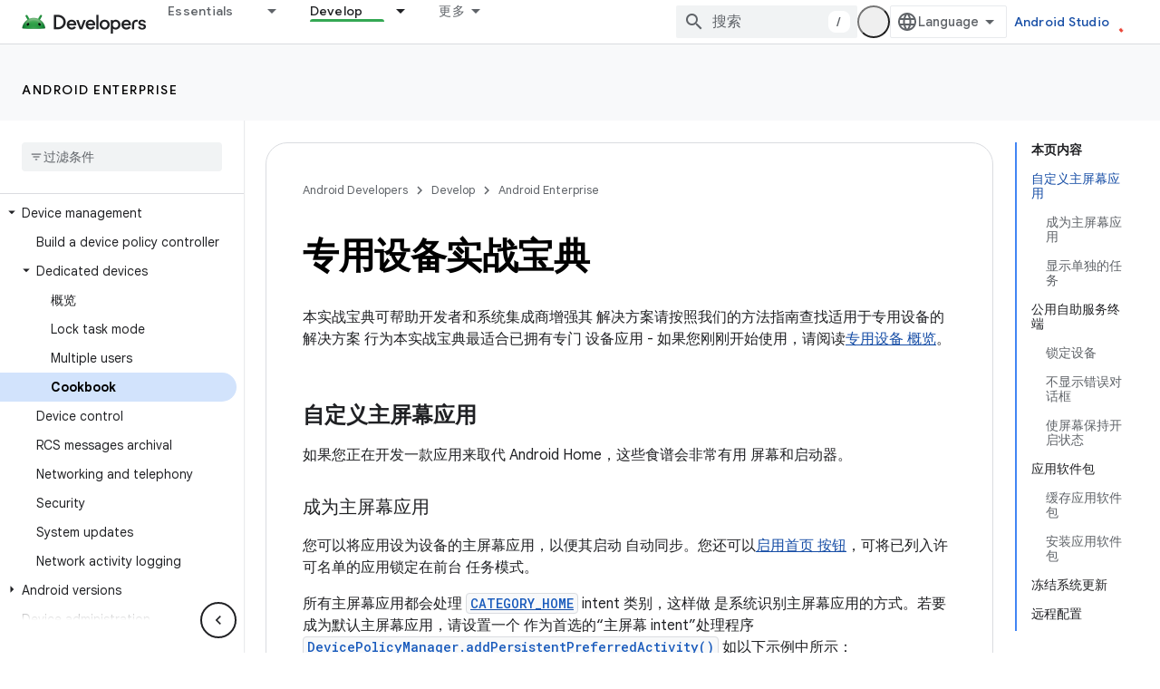

--- FILE ---
content_type: text/html; charset=utf-8
request_url: https://developer.android.google.cn/work/dpc/dedicated-devices/cookbook?authuser=1&hl=zh-cn
body_size: 38063
content:









<!doctype html>
<html 
      lang="zh-CN-x-mtfrom-en"
      dir="ltr">
  <head>
    <meta name="google-signin-client-id" content="721724668570-nbkv1cfusk7kk4eni4pjvepaus73b13t.apps.googleusercontent.com"><meta name="google-signin-scope"
          content="profile email"><meta property="og:site_name" content="Android Developers">
    <meta property="og:type" content="website"><meta name="googlebot" content="noindex"><meta name="theme-color" content="#34a853"><meta charset="utf-8">
    <meta content="IE=Edge" http-equiv="X-UA-Compatible">
    <meta name="viewport" content="width=device-width, initial-scale=1">
    

    <link rel="manifest" href="/_pwa/android/manifest.json"
          crossorigin="use-credentials">
    <link rel="preconnect" href="//www.gstatic.cn" crossorigin>
    <link rel="preconnect" href="//fonts.gstatic.cn" crossorigin>
    <link rel="preconnect" href="//fonts.googleapis.cn" crossorigin>
    <link rel="preconnect" href="//apis.google.com" crossorigin>
    <link rel="preconnect" href="//www.google-analytics.com" crossorigin><link rel="stylesheet" href="//fonts.googleapis.cn/css?family=Google+Sans:400,500,600,700|Google+Sans+Text:400,400italic,500,500italic,600,600italic,700,700italic|Roboto+Mono:400,500,700&display=swap">
      <link rel="stylesheet"
            href="//fonts.googleapis.cn/css2?family=Material+Icons&family=Material+Symbols+Outlined&display=block"><link rel="stylesheet" href="https://www.gstatic.cn/devrel-devsite/prod/v3df8aae39978de8281d519c083a1ff09816fe422ab8f1bf9f8e360a62fb9949d/android/css/app.css">
      
        <link rel="stylesheet" href="https://www.gstatic.cn/devrel-devsite/prod/v3df8aae39978de8281d519c083a1ff09816fe422ab8f1bf9f8e360a62fb9949d/android/css/dark-theme.css" disabled>
      <link rel="shortcut icon" href="https://www.gstatic.cn/devrel-devsite/prod/v3df8aae39978de8281d519c083a1ff09816fe422ab8f1bf9f8e360a62fb9949d/android/images/favicon.svg">
    <link rel="apple-touch-icon" href="https://www.gstatic.cn/devrel-devsite/prod/v3df8aae39978de8281d519c083a1ff09816fe422ab8f1bf9f8e360a62fb9949d/android/images/touchicon-180.png"><link rel="canonical" href="https://developer.android.google.cn/work/dpc/dedicated-devices/cookbook?hl=zh-cn">
      <link rel="alternate" hreflang="en-cn"
          href="https://developer.android.google.cn/work/dpc/dedicated-devices/cookbook" /><link rel="alternate" hreflang="x-default" href="https://developer.android.google.cn/work/dpc/dedicated-devices/cookbook" /><link rel="alternate" hreflang="ar-cn"
          href="https://developer.android.google.cn/work/dpc/dedicated-devices/cookbook?hl=ar" /><link rel="alternate" hreflang="bn-cn"
          href="https://developer.android.google.cn/work/dpc/dedicated-devices/cookbook?hl=bn" /><link rel="alternate" hreflang="zh-Hans-cn"
          href="https://developer.android.google.cn/work/dpc/dedicated-devices/cookbook?hl=zh-cn" /><link rel="alternate" hreflang="zh-Hant-cn"
          href="https://developer.android.google.cn/work/dpc/dedicated-devices/cookbook?hl=zh-tw" /><link rel="alternate" hreflang="fa-cn"
          href="https://developer.android.google.cn/work/dpc/dedicated-devices/cookbook?hl=fa" /><link rel="alternate" hreflang="fr-cn"
          href="https://developer.android.google.cn/work/dpc/dedicated-devices/cookbook?hl=fr" /><link rel="alternate" hreflang="de-cn"
          href="https://developer.android.google.cn/work/dpc/dedicated-devices/cookbook?hl=de" /><link rel="alternate" hreflang="he-cn"
          href="https://developer.android.google.cn/work/dpc/dedicated-devices/cookbook?hl=he" /><link rel="alternate" hreflang="hi-cn"
          href="https://developer.android.google.cn/work/dpc/dedicated-devices/cookbook?hl=hi" /><link rel="alternate" hreflang="id-cn"
          href="https://developer.android.google.cn/work/dpc/dedicated-devices/cookbook?hl=id" /><link rel="alternate" hreflang="it-cn"
          href="https://developer.android.google.cn/work/dpc/dedicated-devices/cookbook?hl=it" /><link rel="alternate" hreflang="ja-cn"
          href="https://developer.android.google.cn/work/dpc/dedicated-devices/cookbook?hl=ja" /><link rel="alternate" hreflang="ko-cn"
          href="https://developer.android.google.cn/work/dpc/dedicated-devices/cookbook?hl=ko" /><link rel="alternate" hreflang="pl-cn"
          href="https://developer.android.google.cn/work/dpc/dedicated-devices/cookbook?hl=pl" /><link rel="alternate" hreflang="pt-BR-cn"
          href="https://developer.android.google.cn/work/dpc/dedicated-devices/cookbook?hl=pt-br" /><link rel="alternate" hreflang="ru-cn"
          href="https://developer.android.google.cn/work/dpc/dedicated-devices/cookbook?hl=ru" /><link rel="alternate" hreflang="es-419-cn"
          href="https://developer.android.google.cn/work/dpc/dedicated-devices/cookbook?hl=es-419" /><link rel="alternate" hreflang="th-cn"
          href="https://developer.android.google.cn/work/dpc/dedicated-devices/cookbook?hl=th" /><link rel="alternate" hreflang="tr-cn"
          href="https://developer.android.google.cn/work/dpc/dedicated-devices/cookbook?hl=tr" /><link rel="alternate" hreflang="vi-cn"
          href="https://developer.android.google.cn/work/dpc/dedicated-devices/cookbook?hl=vi" /><link rel="alternate" hreflang="en"
          href="https://developer.android.com/work/dpc/dedicated-devices/cookbook" /><link rel="alternate" hreflang="x-default" href="https://developer.android.com/work/dpc/dedicated-devices/cookbook" /><link rel="alternate" hreflang="ar"
          href="https://developer.android.com/work/dpc/dedicated-devices/cookbook?hl=ar" /><link rel="alternate" hreflang="bn"
          href="https://developer.android.com/work/dpc/dedicated-devices/cookbook?hl=bn" /><link rel="alternate" hreflang="zh-Hans"
          href="https://developer.android.com/work/dpc/dedicated-devices/cookbook?hl=zh-cn" /><link rel="alternate" hreflang="zh-Hant"
          href="https://developer.android.com/work/dpc/dedicated-devices/cookbook?hl=zh-tw" /><link rel="alternate" hreflang="fa"
          href="https://developer.android.com/work/dpc/dedicated-devices/cookbook?hl=fa" /><link rel="alternate" hreflang="fr"
          href="https://developer.android.com/work/dpc/dedicated-devices/cookbook?hl=fr" /><link rel="alternate" hreflang="de"
          href="https://developer.android.com/work/dpc/dedicated-devices/cookbook?hl=de" /><link rel="alternate" hreflang="he"
          href="https://developer.android.com/work/dpc/dedicated-devices/cookbook?hl=he" /><link rel="alternate" hreflang="hi"
          href="https://developer.android.com/work/dpc/dedicated-devices/cookbook?hl=hi" /><link rel="alternate" hreflang="id"
          href="https://developer.android.com/work/dpc/dedicated-devices/cookbook?hl=id" /><link rel="alternate" hreflang="it"
          href="https://developer.android.com/work/dpc/dedicated-devices/cookbook?hl=it" /><link rel="alternate" hreflang="ja"
          href="https://developer.android.com/work/dpc/dedicated-devices/cookbook?hl=ja" /><link rel="alternate" hreflang="ko"
          href="https://developer.android.com/work/dpc/dedicated-devices/cookbook?hl=ko" /><link rel="alternate" hreflang="pl"
          href="https://developer.android.com/work/dpc/dedicated-devices/cookbook?hl=pl" /><link rel="alternate" hreflang="pt-BR"
          href="https://developer.android.com/work/dpc/dedicated-devices/cookbook?hl=pt-br" /><link rel="alternate" hreflang="ru"
          href="https://developer.android.com/work/dpc/dedicated-devices/cookbook?hl=ru" /><link rel="alternate" hreflang="es-419"
          href="https://developer.android.com/work/dpc/dedicated-devices/cookbook?hl=es-419" /><link rel="alternate" hreflang="th"
          href="https://developer.android.com/work/dpc/dedicated-devices/cookbook?hl=th" /><link rel="alternate" hreflang="tr"
          href="https://developer.android.com/work/dpc/dedicated-devices/cookbook?hl=tr" /><link rel="alternate" hreflang="vi"
          href="https://developer.android.com/work/dpc/dedicated-devices/cookbook?hl=vi" /><title>专用设备实战宝典 &nbsp;|&nbsp; Android Enterprise &nbsp;|&nbsp; Android Developers</title>

<meta property="og:title" content="专用设备实战宝典 &nbsp;|&nbsp; Android Enterprise &nbsp;|&nbsp; Android Developers"><meta property="og:url" content="https://developer.android.google.cn/work/dpc/dedicated-devices/cookbook?hl=zh-cn"><meta property="og:image" content="https://developer.android.google.cn/static/images/social/android-developers.png?authuser=1&amp;hl=zh-cn">
  <meta property="og:image:width" content="1200">
  <meta property="og:image:height" content="675"><meta property="og:locale" content="zh_cn"><meta name="twitter:card" content="summary_large_image"><script type="application/ld+json">
  {
    "@context": "https://schema.org",
    "@type": "Article",
    
    "headline": "专用设备实战宝典"
  }
</script><script type="application/ld+json">
  {
    "@context": "https://schema.org",
    "@type": "BreadcrumbList",
    "itemListElement": [{
      "@type": "ListItem",
      "position": 1,
      "name": "Android Enterprise",
      "item": "https://developer.android.google.cn/work"
    },{
      "@type": "ListItem",
      "position": 2,
      "name": "专用设备实战宝典",
      "item": "https://developer.android.google.cn/work/dpc/dedicated-devices/cookbook"
    }]
  }
  </script><link rel="alternate machine-translated-from" hreflang="en"
        href="https://developer.android.google.cn/work/dpc/dedicated-devices/cookbook?hl=en&amp;authuser=1">
  

  

  

  


    
      <link rel="stylesheet" href="/extras.css"></head>
  <body class="color-scheme--light"
        template="page"
        theme="android-theme"
        type="article"
        
        appearance
        
        layout="docs"
        
        block-apix
        
        
        
        display-toc
        pending>
  
    <devsite-progress type="indeterminate" id="app-progress"></devsite-progress>
  
  
    <a href="#main-content" class="skip-link button">
      
      跳至主要内容
    </a>
    <section class="devsite-wrapper">
      <devsite-cookie-notification-bar></devsite-cookie-notification-bar><devsite-header role="banner">
  
    





















<div class="devsite-header--inner" data-nosnippet>
  <div class="devsite-top-logo-row-wrapper-wrapper">
    <div class="devsite-top-logo-row-wrapper">
      <div class="devsite-top-logo-row">
        <button type="button" id="devsite-hamburger-menu"
          class="devsite-header-icon-button button-flat material-icons gc-analytics-event"
          data-category="Site-Wide Custom Events"
          data-label="Navigation menu button"
          visually-hidden
          aria-label="打开菜单">
        </button>
        
<div class="devsite-product-name-wrapper">

  <a href="/" class="devsite-site-logo-link gc-analytics-event"
   data-category="Site-Wide Custom Events" data-label="Site logo" track-type="globalNav"
   track-name="androidDevelopers" track-metadata-position="nav"
   track-metadata-eventDetail="nav">
  
  <picture>
    
    <source srcset="https://www.gstatic.cn/devrel-devsite/prod/v3df8aae39978de8281d519c083a1ff09816fe422ab8f1bf9f8e360a62fb9949d/android/images/lockup-dark-theme.png"
            media="(prefers-color-scheme: dark)"
            class="devsite-dark-theme">
    
    <img src="https://www.gstatic.cn/devrel-devsite/prod/v3df8aae39978de8281d519c083a1ff09816fe422ab8f1bf9f8e360a62fb9949d/android/images/lockup.png" class="devsite-site-logo" alt="Android Developers">
  </picture>
  
</a>



  
  
  <span class="devsite-product-name">
    <ul class="devsite-breadcrumb-list"
  >
  
  <li class="devsite-breadcrumb-item
             ">
    
    
    
      
      
    
  </li>
  
</ul>
  </span>

</div>
        <div class="devsite-top-logo-row-middle">
          <div class="devsite-header-upper-tabs">
            
              
              
  <devsite-tabs class="upper-tabs">

    <nav class="devsite-tabs-wrapper" aria-label="上面的标签页">
      
        
          <tab class="devsite-dropdown
    devsite-dropdown-full
    
    
    ">
  
    <a href="https://developer.android.google.cn/get-started?authuser=1&amp;hl=zh-cn"
    class="devsite-tabs-content gc-analytics-event android-dropdown-tab"
      track-metadata-eventdetail="https://developer.android.google.cn/get-started?authuser=1&amp;hl=zh-cn"
    
       track-type="nav"
       track-metadata-position="nav - essentials"
       track-metadata-module="primary nav"
       
       
         
           data-category="Site-Wide Custom Events"
         
           data-label="Tab: Essentials"
         
           track-name="essentials"
         
       >
    Essentials
  
    </a>
    
      <button
         aria-haspopup="menu"
         aria-expanded="false"
         aria-label="以下项的下拉菜单 Essentials"
         track-type="nav"
         track-metadata-eventdetail="https://developer.android.google.cn/get-started?authuser=1&amp;hl=zh-cn"
         track-metadata-position="nav - essentials"
         track-metadata-module="primary nav"
         
          
            data-category="Site-Wide Custom Events"
          
            data-label="Tab: Essentials"
          
            track-name="essentials"
          
        
         class="devsite-tabs-dropdown-toggle devsite-icon devsite-icon-arrow-drop-down"></button>
    
  
  <div class="devsite-tabs-dropdown" role="menu" aria-label="submenu" hidden>
    
    <div class="devsite-tabs-dropdown-content">
      
        <div class="devsite-tabs-dropdown-column
                    android-dropdown android-dropdown-primary android-dropdown-ai">
          
            <ul class="devsite-tabs-dropdown-section
                       ">
              
                <li class="devsite-nav-title" role="heading" tooltip>Build AI experiences</li>
              
              
                <li class="devsite-nav-description">Build AI-powered Android apps with Gemini APIs and more.
</li>
              
              
                <li class="devsite-nav-item">
                  <a href="https://developer.android.google.cn/ai?authuser=1&amp;hl=zh-cn"
                    
                     track-type="nav"
                     track-metadata-eventdetail="https://developer.android.google.cn/ai?authuser=1&amp;hl=zh-cn"
                     track-metadata-position="nav - essentials"
                     track-metadata-module="tertiary nav"
                     
                       track-metadata-module_headline="build ai experiences"
                     
                     tooltip
                  
                    
                     class="button button-primary"
                    
                  >
                    
                    <div class="devsite-nav-item-title">
                      Get started
                    </div>
                    
                  </a>
                </li>
              
            </ul>
          
        </div>
      
        <div class="devsite-tabs-dropdown-column
                    android-dropdown">
          
            <ul class="devsite-tabs-dropdown-section
                       android-dropdown-section-icon android-dropdown-section-icon-launch">
              
                <li class="devsite-nav-title" role="heading" tooltip>Get started</li>
              
              
                <li class="devsite-nav-description">Start by creating your first app. Go deeper with our training courses or explore app development on your own.
</li>
              
              
                <li class="devsite-nav-item">
                  <a href="https://developer.android.google.cn/get-started/overview?authuser=1&amp;hl=zh-cn"
                    
                     track-type="nav"
                     track-metadata-eventdetail="https://developer.android.google.cn/get-started/overview?authuser=1&amp;hl=zh-cn"
                     track-metadata-position="nav - essentials"
                     track-metadata-module="tertiary nav"
                     
                       track-metadata-module_headline="get started"
                     
                     tooltip
                  >
                    
                    <div class="devsite-nav-item-title">
                      Hello world
                    </div>
                    
                  </a>
                </li>
              
                <li class="devsite-nav-item">
                  <a href="https://developer.android.google.cn/courses?authuser=1&amp;hl=zh-cn"
                    
                     track-type="nav"
                     track-metadata-eventdetail="https://developer.android.google.cn/courses?authuser=1&amp;hl=zh-cn"
                     track-metadata-position="nav - essentials"
                     track-metadata-module="tertiary nav"
                     
                       track-metadata-module_headline="get started"
                     
                     tooltip
                  >
                    
                    <div class="devsite-nav-item-title">
                      Training courses
                    </div>
                    
                  </a>
                </li>
              
                <li class="devsite-nav-item">
                  <a href="https://developer.android.google.cn/get-started/codelabs?authuser=1&amp;hl=zh-cn"
                    
                     track-type="nav"
                     track-metadata-eventdetail="https://developer.android.google.cn/get-started/codelabs?authuser=1&amp;hl=zh-cn"
                     track-metadata-position="nav - essentials"
                     track-metadata-module="tertiary nav"
                     
                       track-metadata-module_headline="get started"
                     
                     tooltip
                  >
                    
                    <div class="devsite-nav-item-title">
                      Tutorials
                    </div>
                    
                  </a>
                </li>
              
                <li class="devsite-nav-item">
                  <a href="https://developer.android.google.cn/develop/ui/compose/adopt?authuser=1&amp;hl=zh-cn"
                    
                     track-type="nav"
                     track-metadata-eventdetail="https://developer.android.google.cn/develop/ui/compose/adopt?authuser=1&amp;hl=zh-cn"
                     track-metadata-position="nav - essentials"
                     track-metadata-module="tertiary nav"
                     
                       track-metadata-module_headline="get started"
                     
                     tooltip
                  >
                    
                    <div class="devsite-nav-item-title">
                      Compose for teams
                    </div>
                    
                  </a>
                </li>
              
                <li class="devsite-nav-item">
                  <a href="https://developer.android.google.cn/kotlin?authuser=1&amp;hl=zh-cn"
                    
                     track-type="nav"
                     track-metadata-eventdetail="https://developer.android.google.cn/kotlin?authuser=1&amp;hl=zh-cn"
                     track-metadata-position="nav - essentials"
                     track-metadata-module="tertiary nav"
                     
                       track-metadata-module_headline="get started"
                     
                     tooltip
                  >
                    
                    <div class="devsite-nav-item-title">
                      Kotlin for Android
                    </div>
                    
                  </a>
                </li>
              
                <li class="devsite-nav-item">
                  <a href="https://play.google.com/console/about/guides/play-commerce/?authuser=1&amp;hl=zh-cn"
                    
                     track-type="nav"
                     track-metadata-eventdetail="https://play.google.com/console/about/guides/play-commerce/?authuser=1&amp;hl=zh-cn"
                     track-metadata-position="nav - essentials"
                     track-metadata-module="tertiary nav"
                     
                       track-metadata-module_headline="get started"
                     
                     tooltip
                  >
                    
                    <div class="devsite-nav-item-title">
                      Monetization with Play ↗️
                    </div>
                    
                  </a>
                </li>
              
                <li class="devsite-nav-item">
                  <a href="https://developer.android.google.cn/developer-verification?authuser=1&amp;hl=zh-cn"
                    
                     track-type="nav"
                     track-metadata-eventdetail="https://developer.android.google.cn/developer-verification?authuser=1&amp;hl=zh-cn"
                     track-metadata-position="nav - essentials"
                     track-metadata-module="tertiary nav"
                     
                       track-metadata-module_headline="get started"
                     
                     tooltip
                  >
                    
                    <div class="devsite-nav-item-title">
                      Android Developer Verification
                    </div>
                    
                  </a>
                </li>
              
            </ul>
          
        </div>
      
        <div class="devsite-tabs-dropdown-column
                    android-dropdown">
          
            <ul class="devsite-tabs-dropdown-section
                       android-dropdown-section-icon android-dropdown-section-icon-multiple-screens">
              
                <li class="devsite-nav-title" role="heading" tooltip>Extend by device</li>
              
              
                <li class="devsite-nav-description">Build apps that give your users seamless experiences from phones to tablets, watches, headsets, and more.
</li>
              
              
                <li class="devsite-nav-item">
                  <a href="https://developer.android.google.cn/adaptive-apps?authuser=1&amp;hl=zh-cn"
                    
                     track-type="nav"
                     track-metadata-eventdetail="https://developer.android.google.cn/adaptive-apps?authuser=1&amp;hl=zh-cn"
                     track-metadata-position="nav - essentials"
                     track-metadata-module="tertiary nav"
                     
                       track-metadata-module_headline="extend by device"
                     
                     tooltip
                  >
                    
                    <div class="devsite-nav-item-title">
                      Adaptive apps
                    </div>
                    
                  </a>
                </li>
              
                <li class="devsite-nav-item">
                  <a href="https://developer.android.google.cn/xr?authuser=1&amp;hl=zh-cn"
                    
                     track-type="nav"
                     track-metadata-eventdetail="https://developer.android.google.cn/xr?authuser=1&amp;hl=zh-cn"
                     track-metadata-position="nav - essentials"
                     track-metadata-module="tertiary nav"
                     
                       track-metadata-module_headline="extend by device"
                     
                     tooltip
                  >
                    
                    <div class="devsite-nav-item-title">
                      Android XR
                    </div>
                    
                  </a>
                </li>
              
                <li class="devsite-nav-item">
                  <a href="https://developer.android.google.cn/wear?authuser=1&amp;hl=zh-cn"
                    
                     track-type="nav"
                     track-metadata-eventdetail="https://developer.android.google.cn/wear?authuser=1&amp;hl=zh-cn"
                     track-metadata-position="nav - essentials"
                     track-metadata-module="tertiary nav"
                     
                       track-metadata-module_headline="extend by device"
                     
                     tooltip
                  >
                    
                    <div class="devsite-nav-item-title">
                      Wear OS
                    </div>
                    
                  </a>
                </li>
              
                <li class="devsite-nav-item">
                  <a href="https://developer.android.google.cn/cars?authuser=1&amp;hl=zh-cn"
                    
                     track-type="nav"
                     track-metadata-eventdetail="https://developer.android.google.cn/cars?authuser=1&amp;hl=zh-cn"
                     track-metadata-position="nav - essentials"
                     track-metadata-module="tertiary nav"
                     
                       track-metadata-module_headline="extend by device"
                     
                     tooltip
                  >
                    
                    <div class="devsite-nav-item-title">
                      Android for Cars
                    </div>
                    
                  </a>
                </li>
              
                <li class="devsite-nav-item">
                  <a href="https://developer.android.google.cn/tv?authuser=1&amp;hl=zh-cn"
                    
                     track-type="nav"
                     track-metadata-eventdetail="https://developer.android.google.cn/tv?authuser=1&amp;hl=zh-cn"
                     track-metadata-position="nav - essentials"
                     track-metadata-module="tertiary nav"
                     
                       track-metadata-module_headline="extend by device"
                     
                     tooltip
                  >
                    
                    <div class="devsite-nav-item-title">
                      Android TV
                    </div>
                    
                  </a>
                </li>
              
                <li class="devsite-nav-item">
                  <a href="https://developer.android.google.cn/chrome-os?authuser=1&amp;hl=zh-cn"
                    
                     track-type="nav"
                     track-metadata-eventdetail="https://developer.android.google.cn/chrome-os?authuser=1&amp;hl=zh-cn"
                     track-metadata-position="nav - essentials"
                     track-metadata-module="tertiary nav"
                     
                       track-metadata-module_headline="extend by device"
                     
                     tooltip
                  >
                    
                    <div class="devsite-nav-item-title">
                      ChromeOS
                    </div>
                    
                  </a>
                </li>
              
            </ul>
          
        </div>
      
        <div class="devsite-tabs-dropdown-column
                    android-dropdown">
          
            <ul class="devsite-tabs-dropdown-section
                       android-dropdown-section-icon android-dropdown-section-icon-platform">
              
                <li class="devsite-nav-title" role="heading" tooltip>Build by category</li>
              
              
                <li class="devsite-nav-description">Learn to build for your use case by following Google&#39;s prescriptive and opinionated guidance.
</li>
              
              
                <li class="devsite-nav-item">
                  <a href="https://developer.android.google.cn/games?authuser=1&amp;hl=zh-cn"
                    
                     track-type="nav"
                     track-metadata-eventdetail="https://developer.android.google.cn/games?authuser=1&amp;hl=zh-cn"
                     track-metadata-position="nav - essentials"
                     track-metadata-module="tertiary nav"
                     
                       track-metadata-module_headline="build by category"
                     
                     tooltip
                  >
                    
                    <div class="devsite-nav-item-title">
                      Games
                    </div>
                    
                  </a>
                </li>
              
                <li class="devsite-nav-item">
                  <a href="https://developer.android.google.cn/media?authuser=1&amp;hl=zh-cn"
                    
                     track-type="nav"
                     track-metadata-eventdetail="https://developer.android.google.cn/media?authuser=1&amp;hl=zh-cn"
                     track-metadata-position="nav - essentials"
                     track-metadata-module="tertiary nav"
                     
                       track-metadata-module_headline="build by category"
                     
                     tooltip
                  >
                    
                    <div class="devsite-nav-item-title">
                      Camera & media
                    </div>
                    
                  </a>
                </li>
              
                <li class="devsite-nav-item">
                  <a href="https://developer.android.google.cn/social-and-messaging?authuser=1&amp;hl=zh-cn"
                    
                     track-type="nav"
                     track-metadata-eventdetail="https://developer.android.google.cn/social-and-messaging?authuser=1&amp;hl=zh-cn"
                     track-metadata-position="nav - essentials"
                     track-metadata-module="tertiary nav"
                     
                       track-metadata-module_headline="build by category"
                     
                     tooltip
                  >
                    
                    <div class="devsite-nav-item-title">
                      Social & messaging
                    </div>
                    
                  </a>
                </li>
              
                <li class="devsite-nav-item">
                  <a href="https://developer.android.google.cn/health-and-fitness?authuser=1&amp;hl=zh-cn"
                    
                     track-type="nav"
                     track-metadata-eventdetail="https://developer.android.google.cn/health-and-fitness?authuser=1&amp;hl=zh-cn"
                     track-metadata-position="nav - essentials"
                     track-metadata-module="tertiary nav"
                     
                       track-metadata-module_headline="build by category"
                     
                     tooltip
                  >
                    
                    <div class="devsite-nav-item-title">
                      Health & fitness
                    </div>
                    
                  </a>
                </li>
              
                <li class="devsite-nav-item">
                  <a href="https://developer.android.google.cn/productivity?authuser=1&amp;hl=zh-cn"
                    
                     track-type="nav"
                     track-metadata-eventdetail="https://developer.android.google.cn/productivity?authuser=1&amp;hl=zh-cn"
                     track-metadata-position="nav - essentials"
                     track-metadata-module="tertiary nav"
                     
                       track-metadata-module_headline="build by category"
                     
                     tooltip
                  >
                    
                    <div class="devsite-nav-item-title">
                      Productivity
                    </div>
                    
                  </a>
                </li>
              
                <li class="devsite-nav-item">
                  <a href="https://developer.android.google.cn/work/overview?authuser=1&amp;hl=zh-cn"
                    
                     track-type="nav"
                     track-metadata-eventdetail="https://developer.android.google.cn/work/overview?authuser=1&amp;hl=zh-cn"
                     track-metadata-position="nav - essentials"
                     track-metadata-module="tertiary nav"
                     
                       track-metadata-module_headline="build by category"
                     
                     tooltip
                  >
                    
                    <div class="devsite-nav-item-title">
                      Enterprise apps
                    </div>
                    
                  </a>
                </li>
              
            </ul>
          
        </div>
      
        <div class="devsite-tabs-dropdown-column
                    android-dropdown">
          
            <ul class="devsite-tabs-dropdown-section
                       android-dropdown-section-icon android-dropdown-section-icon-stars">
              
                <li class="devsite-nav-title" role="heading" tooltip>Get the latest</li>
              
              
                <li class="devsite-nav-description">Stay in touch with the latest releases throughout the year, join our preview programs, and give us your feedback.
</li>
              
              
                <li class="devsite-nav-item">
                  <a href="https://developer.android.google.cn/latest-updates?authuser=1&amp;hl=zh-cn"
                    
                     track-type="nav"
                     track-metadata-eventdetail="https://developer.android.google.cn/latest-updates?authuser=1&amp;hl=zh-cn"
                     track-metadata-position="nav - essentials"
                     track-metadata-module="tertiary nav"
                     
                       track-metadata-module_headline="get the latest"
                     
                     tooltip
                  >
                    
                    <div class="devsite-nav-item-title">
                      Latest updates
                    </div>
                    
                  </a>
                </li>
              
                <li class="devsite-nav-item">
                  <a href="https://developer.android.google.cn/latest-updates/experimental?authuser=1&amp;hl=zh-cn"
                    
                     track-type="nav"
                     track-metadata-eventdetail="https://developer.android.google.cn/latest-updates/experimental?authuser=1&amp;hl=zh-cn"
                     track-metadata-position="nav - essentials"
                     track-metadata-module="tertiary nav"
                     
                       track-metadata-module_headline="get the latest"
                     
                     tooltip
                  >
                    
                    <div class="devsite-nav-item-title">
                      Experimental updates
                    </div>
                    
                  </a>
                </li>
              
                <li class="devsite-nav-item">
                  <a href="https://developer.android.google.cn/studio/preview?authuser=1&amp;hl=zh-cn"
                    
                     track-type="nav"
                     track-metadata-eventdetail="https://developer.android.google.cn/studio/preview?authuser=1&amp;hl=zh-cn"
                     track-metadata-position="nav - essentials"
                     track-metadata-module="tertiary nav"
                     
                       track-metadata-module_headline="get the latest"
                     
                     tooltip
                  >
                    
                    <div class="devsite-nav-item-title">
                      Android Studio preview
                    </div>
                    
                  </a>
                </li>
              
                <li class="devsite-nav-item">
                  <a href="https://developer.android.google.cn/jetpack/androidx/versions?authuser=1&amp;hl=zh-cn"
                    
                     track-type="nav"
                     track-metadata-eventdetail="https://developer.android.google.cn/jetpack/androidx/versions?authuser=1&amp;hl=zh-cn"
                     track-metadata-position="nav - essentials"
                     track-metadata-module="tertiary nav"
                     
                       track-metadata-module_headline="get the latest"
                     
                     tooltip
                  >
                    
                    <div class="devsite-nav-item-title">
                      Jetpack & Compose libraries
                    </div>
                    
                  </a>
                </li>
              
                <li class="devsite-nav-item">
                  <a href="https://developer.android.google.cn/training/wearables/versions/latest?authuser=1&amp;hl=zh-cn"
                    
                     track-type="nav"
                     track-metadata-eventdetail="https://developer.android.google.cn/training/wearables/versions/latest?authuser=1&amp;hl=zh-cn"
                     track-metadata-position="nav - essentials"
                     track-metadata-module="tertiary nav"
                     
                       track-metadata-module_headline="get the latest"
                     
                     tooltip
                  >
                    
                    <div class="devsite-nav-item-title">
                      Wear OS releases
                    </div>
                    
                  </a>
                </li>
              
                <li class="devsite-nav-item">
                  <a href="https://developer.android.google.cn/design-for-safety/privacy-sandbox?authuser=1&amp;hl=zh-cn"
                    
                     track-type="nav"
                     track-metadata-eventdetail="https://developer.android.google.cn/design-for-safety/privacy-sandbox?authuser=1&amp;hl=zh-cn"
                     track-metadata-position="nav - essentials"
                     track-metadata-module="tertiary nav"
                     
                       track-metadata-module_headline="get the latest"
                     
                     tooltip
                  >
                    
                    <div class="devsite-nav-item-title">
                      Privacy Sandbox ↗️
                    </div>
                    
                  </a>
                </li>
              
            </ul>
          
        </div>
      
    </div>
  </div>
</tab>
        
      
        
          <tab class="devsite-dropdown
    devsite-dropdown-full
    
    
    ">
  
    <a href="https://developer.android.google.cn/design?authuser=1&amp;hl=zh-cn"
    class="devsite-tabs-content gc-analytics-event android-dropdown-tab"
      track-metadata-eventdetail="https://developer.android.google.cn/design?authuser=1&amp;hl=zh-cn"
    
       track-type="nav"
       track-metadata-position="nav - design &amp; plan"
       track-metadata-module="primary nav"
       
       
         
           data-category="Site-Wide Custom Events"
         
           data-label="Tab: Design &amp; Plan"
         
           track-name="design &amp; plan"
         
       >
    Design &amp; Plan
  
    </a>
    
      <button
         aria-haspopup="menu"
         aria-expanded="false"
         aria-label="以下项的下拉菜单 Design &amp; Plan"
         track-type="nav"
         track-metadata-eventdetail="https://developer.android.google.cn/design?authuser=1&amp;hl=zh-cn"
         track-metadata-position="nav - design &amp; plan"
         track-metadata-module="primary nav"
         
          
            data-category="Site-Wide Custom Events"
          
            data-label="Tab: Design &amp; Plan"
          
            track-name="design &amp; plan"
          
        
         class="devsite-tabs-dropdown-toggle devsite-icon devsite-icon-arrow-drop-down"></button>
    
  
  <div class="devsite-tabs-dropdown" role="menu" aria-label="submenu" hidden>
    
    <div class="devsite-tabs-dropdown-content">
      
        <div class="devsite-tabs-dropdown-column
                    android-dropdown android-dropdown-primary android-dropdown-mad">
          
            <ul class="devsite-tabs-dropdown-section
                       ">
              
                <li class="devsite-nav-title" role="heading" tooltip>Excellent Experiences</li>
              
              
                <li class="devsite-nav-description">Build the best experiences for your best users.
</li>
              
              
                <li class="devsite-nav-item">
                  <a href="https://developer.android.google.cn/quality/excellent?authuser=1&amp;hl=zh-cn"
                    
                     track-type="nav"
                     track-metadata-eventdetail="https://developer.android.google.cn/quality/excellent?authuser=1&amp;hl=zh-cn"
                     track-metadata-position="nav - design &amp; plan"
                     track-metadata-module="tertiary nav"
                     
                       track-metadata-module_headline="excellent experiences"
                     
                     tooltip
                  
                    
                     class="button button-primary"
                    
                  >
                    
                    <div class="devsite-nav-item-title">
                      Learn more
                    </div>
                    
                  </a>
                </li>
              
            </ul>
          
        </div>
      
        <div class="devsite-tabs-dropdown-column
                    android-dropdown">
          
            <ul class="devsite-tabs-dropdown-section
                       android-dropdown-section-icon android-dropdown-section-icon-layout">
              
                <li class="devsite-nav-title" role="heading" tooltip>UI Design</li>
              
              
                <li class="devsite-nav-description">Design a beautiful user interface using Android best practices.</li>
              
              
                <li class="devsite-nav-item">
                  <a href="https://developer.android.google.cn/design/ui?authuser=1&amp;hl=zh-cn"
                    
                     track-type="nav"
                     track-metadata-eventdetail="https://developer.android.google.cn/design/ui?authuser=1&amp;hl=zh-cn"
                     track-metadata-position="nav - design &amp; plan"
                     track-metadata-module="tertiary nav"
                     
                       track-metadata-module_headline="ui design"
                     
                     tooltip
                  >
                    
                    <div class="devsite-nav-item-title">
                      Design for Android
                    </div>
                    
                  </a>
                </li>
              
                <li class="devsite-nav-item">
                  <a href="https://developer.android.google.cn/design/ui/mobile?authuser=1&amp;hl=zh-cn"
                    
                     track-type="nav"
                     track-metadata-eventdetail="https://developer.android.google.cn/design/ui/mobile?authuser=1&amp;hl=zh-cn"
                     track-metadata-position="nav - design &amp; plan"
                     track-metadata-module="tertiary nav"
                     
                       track-metadata-module_headline="ui design"
                     
                     tooltip
                  >
                    
                    <div class="devsite-nav-item-title">
                      Mobile
                    </div>
                    
                  </a>
                </li>
              
                <li class="devsite-nav-item">
                  <a href="https://developer.android.google.cn/design/ui/large-screens?authuser=1&amp;hl=zh-cn"
                    
                     track-type="nav"
                     track-metadata-eventdetail="https://developer.android.google.cn/design/ui/large-screens?authuser=1&amp;hl=zh-cn"
                     track-metadata-position="nav - design &amp; plan"
                     track-metadata-module="tertiary nav"
                     
                       track-metadata-module_headline="ui design"
                     
                     tooltip
                  >
                    
                    <div class="devsite-nav-item-title">
                      Adaptive UI
                    </div>
                    
                  </a>
                </li>
              
                <li class="devsite-nav-item">
                  <a href="https://developer.android.google.cn/design/ui/xr?authuser=1&amp;hl=zh-cn"
                    
                     track-type="nav"
                     track-metadata-eventdetail="https://developer.android.google.cn/design/ui/xr?authuser=1&amp;hl=zh-cn"
                     track-metadata-position="nav - design &amp; plan"
                     track-metadata-module="tertiary nav"
                     
                       track-metadata-module_headline="ui design"
                     
                     tooltip
                  >
                    
                    <div class="devsite-nav-item-title">
                      XR Headsets & XR Glasses
                    </div>
                    
                  </a>
                </li>
              
                <li class="devsite-nav-item">
                  <a href="https://developer.android.google.cn/design/ui/ai-glasses?authuser=1&amp;hl=zh-cn"
                    
                     track-type="nav"
                     track-metadata-eventdetail="https://developer.android.google.cn/design/ui/ai-glasses?authuser=1&amp;hl=zh-cn"
                     track-metadata-position="nav - design &amp; plan"
                     track-metadata-module="tertiary nav"
                     
                       track-metadata-module_headline="ui design"
                     
                     tooltip
                  >
                    
                    <div class="devsite-nav-item-title">
                      AI Glasses
                    </div>
                    
                  </a>
                </li>
              
                <li class="devsite-nav-item">
                  <a href="https://developer.android.google.cn/design/ui/widget?authuser=1&amp;hl=zh-cn"
                    
                     track-type="nav"
                     track-metadata-eventdetail="https://developer.android.google.cn/design/ui/widget?authuser=1&amp;hl=zh-cn"
                     track-metadata-position="nav - design &amp; plan"
                     track-metadata-module="tertiary nav"
                     
                       track-metadata-module_headline="ui design"
                     
                     tooltip
                  >
                    
                    <div class="devsite-nav-item-title">
                      Widgets
                    </div>
                    
                  </a>
                </li>
              
                <li class="devsite-nav-item">
                  <a href="https://developer.android.google.cn/design/ui/wear?authuser=1&amp;hl=zh-cn"
                    
                     track-type="nav"
                     track-metadata-eventdetail="https://developer.android.google.cn/design/ui/wear?authuser=1&amp;hl=zh-cn"
                     track-metadata-position="nav - design &amp; plan"
                     track-metadata-module="tertiary nav"
                     
                       track-metadata-module_headline="ui design"
                     
                     tooltip
                  >
                    
                    <div class="devsite-nav-item-title">
                      Wear OS
                    </div>
                    
                  </a>
                </li>
              
                <li class="devsite-nav-item">
                  <a href="https://developer.android.google.cn/design/ui/tv?authuser=1&amp;hl=zh-cn"
                    
                     track-type="nav"
                     track-metadata-eventdetail="https://developer.android.google.cn/design/ui/tv?authuser=1&amp;hl=zh-cn"
                     track-metadata-position="nav - design &amp; plan"
                     track-metadata-module="tertiary nav"
                     
                       track-metadata-module_headline="ui design"
                     
                     tooltip
                  >
                    
                    <div class="devsite-nav-item-title">
                      Android TV
                    </div>
                    
                  </a>
                </li>
              
                <li class="devsite-nav-item">
                  <a href="https://developer.android.google.cn/design/ui/cars?authuser=1&amp;hl=zh-cn"
                    
                     track-type="nav"
                     track-metadata-eventdetail="https://developer.android.google.cn/design/ui/cars?authuser=1&amp;hl=zh-cn"
                     track-metadata-position="nav - design &amp; plan"
                     track-metadata-module="tertiary nav"
                     
                       track-metadata-module_headline="ui design"
                     
                     tooltip
                  >
                    
                    <div class="devsite-nav-item-title">
                      Android for Cars
                    </div>
                    
                  </a>
                </li>
              
            </ul>
          
        </div>
      
        <div class="devsite-tabs-dropdown-column
                    android-dropdown">
          
            <ul class="devsite-tabs-dropdown-section
                       android-dropdown-section-icon android-dropdown-section-icon-design">
              
                <li class="devsite-nav-title" role="heading" tooltip>Architecture</li>
              
              
                <li class="devsite-nav-description">Design robust, testable, and maintainable app logic and services.</li>
              
              
                <li class="devsite-nav-item">
                  <a href="https://developer.android.google.cn/topic/architecture/intro?authuser=1&amp;hl=zh-cn"
                    
                     track-type="nav"
                     track-metadata-eventdetail="https://developer.android.google.cn/topic/architecture/intro?authuser=1&amp;hl=zh-cn"
                     track-metadata-position="nav - design &amp; plan"
                     track-metadata-module="tertiary nav"
                     
                       track-metadata-module_headline="architecture"
                     
                     tooltip
                  >
                    
                    <div class="devsite-nav-item-title">
                      Introduction
                    </div>
                    
                  </a>
                </li>
              
                <li class="devsite-nav-item">
                  <a href="https://developer.android.google.cn/topic/libraries/view-binding?authuser=1&amp;hl=zh-cn"
                    
                     track-type="nav"
                     track-metadata-eventdetail="https://developer.android.google.cn/topic/libraries/view-binding?authuser=1&amp;hl=zh-cn"
                     track-metadata-position="nav - design &amp; plan"
                     track-metadata-module="tertiary nav"
                     
                       track-metadata-module_headline="architecture"
                     
                     tooltip
                  >
                    
                    <div class="devsite-nav-item-title">
                      Libraries
                    </div>
                    
                  </a>
                </li>
              
                <li class="devsite-nav-item">
                  <a href="https://developer.android.google.cn/guide/navigation/navigation-principles?authuser=1&amp;hl=zh-cn"
                    
                     track-type="nav"
                     track-metadata-eventdetail="https://developer.android.google.cn/guide/navigation/navigation-principles?authuser=1&amp;hl=zh-cn"
                     track-metadata-position="nav - design &amp; plan"
                     track-metadata-module="tertiary nav"
                     
                       track-metadata-module_headline="architecture"
                     
                     tooltip
                  >
                    
                    <div class="devsite-nav-item-title">
                      Navigation
                    </div>
                    
                  </a>
                </li>
              
                <li class="devsite-nav-item">
                  <a href="https://developer.android.google.cn/topic/modularization?authuser=1&amp;hl=zh-cn"
                    
                     track-type="nav"
                     track-metadata-eventdetail="https://developer.android.google.cn/topic/modularization?authuser=1&amp;hl=zh-cn"
                     track-metadata-position="nav - design &amp; plan"
                     track-metadata-module="tertiary nav"
                     
                       track-metadata-module_headline="architecture"
                     
                     tooltip
                  >
                    
                    <div class="devsite-nav-item-title">
                      Modularization
                    </div>
                    
                  </a>
                </li>
              
                <li class="devsite-nav-item">
                  <a href="https://developer.android.google.cn/training/testing/fundamentals?authuser=1&amp;hl=zh-cn"
                    
                     track-type="nav"
                     track-metadata-eventdetail="https://developer.android.google.cn/training/testing/fundamentals?authuser=1&amp;hl=zh-cn"
                     track-metadata-position="nav - design &amp; plan"
                     track-metadata-module="tertiary nav"
                     
                       track-metadata-module_headline="architecture"
                     
                     tooltip
                  >
                    
                    <div class="devsite-nav-item-title">
                      Testing
                    </div>
                    
                  </a>
                </li>
              
                <li class="devsite-nav-item">
                  <a href="https://developer.android.google.cn/kotlin/multiplatform?authuser=1&amp;hl=zh-cn"
                    
                     track-type="nav"
                     track-metadata-eventdetail="https://developer.android.google.cn/kotlin/multiplatform?authuser=1&amp;hl=zh-cn"
                     track-metadata-position="nav - design &amp; plan"
                     track-metadata-module="tertiary nav"
                     
                       track-metadata-module_headline="architecture"
                     
                     tooltip
                  >
                    
                    <div class="devsite-nav-item-title">
                      Kotlin Multiplatform
                    </div>
                    
                  </a>
                </li>
              
            </ul>
          
        </div>
      
        <div class="devsite-tabs-dropdown-column
                    android-dropdown">
          
            <ul class="devsite-tabs-dropdown-section
                       android-dropdown-section-icon android-dropdown-section-icon-vitals">
              
                <li class="devsite-nav-title" role="heading" tooltip>Quality</li>
              
              
                <li class="devsite-nav-description">Plan for app quality and align with Play store guidelines.</li>
              
              
                <li class="devsite-nav-item">
                  <a href="https://developer.android.google.cn/quality?authuser=1&amp;hl=zh-cn"
                    
                     track-type="nav"
                     track-metadata-eventdetail="https://developer.android.google.cn/quality?authuser=1&amp;hl=zh-cn"
                     track-metadata-position="nav - design &amp; plan"
                     track-metadata-module="tertiary nav"
                     
                       track-metadata-module_headline="quality"
                     
                     tooltip
                  >
                    
                    <div class="devsite-nav-item-title">
                      Overview
                    </div>
                    
                  </a>
                </li>
              
                <li class="devsite-nav-item">
                  <a href="https://developer.android.google.cn/quality/core-value?authuser=1&amp;hl=zh-cn"
                    
                     track-type="nav"
                     track-metadata-eventdetail="https://developer.android.google.cn/quality/core-value?authuser=1&amp;hl=zh-cn"
                     track-metadata-position="nav - design &amp; plan"
                     track-metadata-module="tertiary nav"
                     
                       track-metadata-module_headline="quality"
                     
                     tooltip
                  >
                    
                    <div class="devsite-nav-item-title">
                      Core value
                    </div>
                    
                  </a>
                </li>
              
                <li class="devsite-nav-item">
                  <a href="https://developer.android.google.cn/quality/user-experience?authuser=1&amp;hl=zh-cn"
                    
                     track-type="nav"
                     track-metadata-eventdetail="https://developer.android.google.cn/quality/user-experience?authuser=1&amp;hl=zh-cn"
                     track-metadata-position="nav - design &amp; plan"
                     track-metadata-module="tertiary nav"
                     
                       track-metadata-module_headline="quality"
                     
                     tooltip
                  >
                    
                    <div class="devsite-nav-item-title">
                      User experience
                    </div>
                    
                  </a>
                </li>
              
                <li class="devsite-nav-item">
                  <a href="https://developer.android.google.cn/guide/topics/ui/accessibility?authuser=1&amp;hl=zh-cn"
                    
                     track-type="nav"
                     track-metadata-eventdetail="https://developer.android.google.cn/guide/topics/ui/accessibility?authuser=1&amp;hl=zh-cn"
                     track-metadata-position="nav - design &amp; plan"
                     track-metadata-module="tertiary nav"
                     
                       track-metadata-module_headline="quality"
                     
                     tooltip
                  >
                    
                    <div class="devsite-nav-item-title">
                      Accessibility
                    </div>
                    
                  </a>
                </li>
              
                <li class="devsite-nav-item">
                  <a href="https://developer.android.google.cn/quality/technical?authuser=1&amp;hl=zh-cn"
                    
                     track-type="nav"
                     track-metadata-eventdetail="https://developer.android.google.cn/quality/technical?authuser=1&amp;hl=zh-cn"
                     track-metadata-position="nav - design &amp; plan"
                     track-metadata-module="tertiary nav"
                     
                       track-metadata-module_headline="quality"
                     
                     tooltip
                  >
                    
                    <div class="devsite-nav-item-title">
                      Technical quality
                    </div>
                    
                  </a>
                </li>
              
                <li class="devsite-nav-item">
                  <a href="https://developer.android.google.cn/quality/excellent?authuser=1&amp;hl=zh-cn"
                    
                     track-type="nav"
                     track-metadata-eventdetail="https://developer.android.google.cn/quality/excellent?authuser=1&amp;hl=zh-cn"
                     track-metadata-position="nav - design &amp; plan"
                     track-metadata-module="tertiary nav"
                     
                       track-metadata-module_headline="quality"
                     
                     tooltip
                  >
                    
                    <div class="devsite-nav-item-title">
                      Excellent Experiences
                    </div>
                    
                  </a>
                </li>
              
            </ul>
          
        </div>
      
        <div class="devsite-tabs-dropdown-column
                    android-dropdown">
          
            <ul class="devsite-tabs-dropdown-section
                       android-dropdown-section-icon android-dropdown-section-icon-security-2">
              
                <li class="devsite-nav-title" role="heading" tooltip>Security</li>
              
              
                <li class="devsite-nav-description">Safeguard users against threats and ensure a secure Android experience.</li>
              
              
                <li class="devsite-nav-item">
                  <a href="https://developer.android.google.cn/security?authuser=1&amp;hl=zh-cn"
                    
                     track-type="nav"
                     track-metadata-eventdetail="https://developer.android.google.cn/security?authuser=1&amp;hl=zh-cn"
                     track-metadata-position="nav - design &amp; plan"
                     track-metadata-module="tertiary nav"
                     
                       track-metadata-module_headline="security"
                     
                     tooltip
                  >
                    
                    <div class="devsite-nav-item-title">
                      Overview
                    </div>
                    
                  </a>
                </li>
              
                <li class="devsite-nav-item">
                  <a href="https://developer.android.google.cn/privacy?authuser=1&amp;hl=zh-cn"
                    
                     track-type="nav"
                     track-metadata-eventdetail="https://developer.android.google.cn/privacy?authuser=1&amp;hl=zh-cn"
                     track-metadata-position="nav - design &amp; plan"
                     track-metadata-module="tertiary nav"
                     
                       track-metadata-module_headline="security"
                     
                     tooltip
                  >
                    
                    <div class="devsite-nav-item-title">
                      Privacy
                    </div>
                    
                  </a>
                </li>
              
                <li class="devsite-nav-item">
                  <a href="https://developer.android.google.cn/privacy?authuser=1&amp;hl=zh-cn#app-permissions"
                    
                     track-type="nav"
                     track-metadata-eventdetail="https://developer.android.google.cn/privacy?authuser=1&amp;hl=zh-cn#app-permissions"
                     track-metadata-position="nav - design &amp; plan"
                     track-metadata-module="tertiary nav"
                     
                       track-metadata-module_headline="security"
                     
                     tooltip
                  >
                    
                    <div class="devsite-nav-item-title">
                      Permissions
                    </div>
                    
                  </a>
                </li>
              
                <li class="devsite-nav-item">
                  <a href="https://developer.android.google.cn/identity?authuser=1&amp;hl=zh-cn"
                    
                     track-type="nav"
                     track-metadata-eventdetail="https://developer.android.google.cn/identity?authuser=1&amp;hl=zh-cn"
                     track-metadata-position="nav - design &amp; plan"
                     track-metadata-module="tertiary nav"
                     
                       track-metadata-module_headline="security"
                     
                     tooltip
                  >
                    
                    <div class="devsite-nav-item-title">
                      Identity
                    </div>
                    
                  </a>
                </li>
              
                <li class="devsite-nav-item">
                  <a href="https://developer.android.google.cn/security/fraud-prevention?authuser=1&amp;hl=zh-cn"
                    
                     track-type="nav"
                     track-metadata-eventdetail="https://developer.android.google.cn/security/fraud-prevention?authuser=1&amp;hl=zh-cn"
                     track-metadata-position="nav - design &amp; plan"
                     track-metadata-module="tertiary nav"
                     
                       track-metadata-module_headline="security"
                     
                     tooltip
                  >
                    
                    <div class="devsite-nav-item-title">
                      Fraud prevention
                    </div>
                    
                  </a>
                </li>
              
            </ul>
          
        </div>
      
    </div>
  </div>
</tab>
        
      
        
          <tab class="devsite-dropdown
    devsite-dropdown-full
    devsite-active
    
    ">
  
    <a href="https://developer.android.google.cn/develop?authuser=1&amp;hl=zh-cn"
    class="devsite-tabs-content gc-analytics-event android-dropdown-tab"
      track-metadata-eventdetail="https://developer.android.google.cn/develop?authuser=1&amp;hl=zh-cn"
    
       track-type="nav"
       track-metadata-position="nav - develop"
       track-metadata-module="primary nav"
       aria-label="Develop, selected" 
       
         
           data-category="Site-Wide Custom Events"
         
           data-label="Tab: Develop"
         
           track-name="develop"
         
       >
    Develop
  
    </a>
    
      <button
         aria-haspopup="menu"
         aria-expanded="false"
         aria-label="以下项的下拉菜单 Develop"
         track-type="nav"
         track-metadata-eventdetail="https://developer.android.google.cn/develop?authuser=1&amp;hl=zh-cn"
         track-metadata-position="nav - develop"
         track-metadata-module="primary nav"
         
          
            data-category="Site-Wide Custom Events"
          
            data-label="Tab: Develop"
          
            track-name="develop"
          
        
         class="devsite-tabs-dropdown-toggle devsite-icon devsite-icon-arrow-drop-down"></button>
    
  
  <div class="devsite-tabs-dropdown" role="menu" aria-label="submenu" hidden>
    
    <div class="devsite-tabs-dropdown-content">
      
        <div class="devsite-tabs-dropdown-column
                    android-dropdown android-dropdown-primary android-dropdown-studio">
          
            <ul class="devsite-tabs-dropdown-section
                       ">
              
                <li class="devsite-nav-title" role="heading" tooltip>Gemini in Android Studio</li>
              
              
                <li class="devsite-nav-description">Your AI development companion for Android development.
</li>
              
              
                <li class="devsite-nav-item">
                  <a href="https://developer.android.google.cn/gemini-in-android?authuser=1&amp;hl=zh-cn"
                    
                     track-type="nav"
                     track-metadata-eventdetail="https://developer.android.google.cn/gemini-in-android?authuser=1&amp;hl=zh-cn"
                     track-metadata-position="nav - develop"
                     track-metadata-module="tertiary nav"
                     
                       track-metadata-module_headline="gemini in android studio"
                     
                     tooltip
                  
                    
                     class="button button-primary"
                    
                  >
                    
                    <div class="devsite-nav-item-title">
                      Learn more
                    </div>
                    
                  </a>
                </li>
              
                <li class="devsite-nav-item">
                  <a href="https://developer.android.google.cn/studio?authuser=1&amp;hl=zh-cn"
                    
                     track-type="nav"
                     track-metadata-eventdetail="https://developer.android.google.cn/studio?authuser=1&amp;hl=zh-cn"
                     track-metadata-position="nav - develop"
                     track-metadata-module="tertiary nav"
                     
                       track-metadata-module_headline="gemini in android studio"
                     
                     tooltip
                  
                    
                     class="button button-white"
                    
                  >
                    
                    <div class="devsite-nav-item-title">
                      Get Android Studio
                    </div>
                    
                  </a>
                </li>
              
            </ul>
          
        </div>
      
        <div class="devsite-tabs-dropdown-column
                    android-dropdown">
          
            <ul class="devsite-tabs-dropdown-section
                       android-dropdown-section-icon android-dropdown-section-icon-flag">
              
                <li class="devsite-nav-title" role="heading" tooltip>Core areas</li>
              
              
                <li class="devsite-nav-description">Get the samples and docs for the features you need.</li>
              
              
                <li class="devsite-nav-item">
                  <a href="https://developer.android.google.cn/samples?authuser=1&amp;hl=zh-cn"
                    
                     track-type="nav"
                     track-metadata-eventdetail="https://developer.android.google.cn/samples?authuser=1&amp;hl=zh-cn"
                     track-metadata-position="nav - develop"
                     track-metadata-module="tertiary nav"
                     
                       track-metadata-module_headline="core areas"
                     
                     tooltip
                  >
                    
                    <div class="devsite-nav-item-title">
                      Samples
                    </div>
                    
                  </a>
                </li>
              
                <li class="devsite-nav-item">
                  <a href="https://developer.android.google.cn/develop/ui?authuser=1&amp;hl=zh-cn"
                    
                     track-type="nav"
                     track-metadata-eventdetail="https://developer.android.google.cn/develop/ui?authuser=1&amp;hl=zh-cn"
                     track-metadata-position="nav - develop"
                     track-metadata-module="tertiary nav"
                     
                       track-metadata-module_headline="core areas"
                     
                     tooltip
                  >
                    
                    <div class="devsite-nav-item-title">
                      User interfaces
                    </div>
                    
                  </a>
                </li>
              
                <li class="devsite-nav-item">
                  <a href="https://developer.android.google.cn/develop/background-work?authuser=1&amp;hl=zh-cn"
                    
                     track-type="nav"
                     track-metadata-eventdetail="https://developer.android.google.cn/develop/background-work?authuser=1&amp;hl=zh-cn"
                     track-metadata-position="nav - develop"
                     track-metadata-module="tertiary nav"
                     
                       track-metadata-module_headline="core areas"
                     
                     tooltip
                  >
                    
                    <div class="devsite-nav-item-title">
                      Background work
                    </div>
                    
                  </a>
                </li>
              
                <li class="devsite-nav-item">
                  <a href="https://developer.android.google.cn/guide/topics/data?authuser=1&amp;hl=zh-cn"
                    
                     track-type="nav"
                     track-metadata-eventdetail="https://developer.android.google.cn/guide/topics/data?authuser=1&amp;hl=zh-cn"
                     track-metadata-position="nav - develop"
                     track-metadata-module="tertiary nav"
                     
                       track-metadata-module_headline="core areas"
                     
                     tooltip
                  >
                    
                    <div class="devsite-nav-item-title">
                      Data and files
                    </div>
                    
                  </a>
                </li>
              
                <li class="devsite-nav-item">
                  <a href="https://developer.android.google.cn/develop/connectivity?authuser=1&amp;hl=zh-cn"
                    
                     track-type="nav"
                     track-metadata-eventdetail="https://developer.android.google.cn/develop/connectivity?authuser=1&amp;hl=zh-cn"
                     track-metadata-position="nav - develop"
                     track-metadata-module="tertiary nav"
                     
                       track-metadata-module_headline="core areas"
                     
                     tooltip
                  >
                    
                    <div class="devsite-nav-item-title">
                      Connectivity
                    </div>
                    
                  </a>
                </li>
              
                <li class="devsite-nav-item">
                  <a href="https://developer.android.google.cn/develop?authuser=1&amp;hl=zh-cn#core-areas"
                    
                     track-type="nav"
                     track-metadata-eventdetail="https://developer.android.google.cn/develop?authuser=1&amp;hl=zh-cn#core-areas"
                     track-metadata-position="nav - develop"
                     track-metadata-module="tertiary nav"
                     
                       track-metadata-module_headline="core areas"
                     
                     tooltip
                  >
                    
                    <div class="devsite-nav-item-title">
                      All core areas ⤵️
                    </div>
                    
                  </a>
                </li>
              
            </ul>
          
        </div>
      
        <div class="devsite-tabs-dropdown-column
                    android-dropdown">
          
            <ul class="devsite-tabs-dropdown-section
                       android-dropdown-section-icon android-dropdown-section-icon-tools-2">
              
                <li class="devsite-nav-title" role="heading" tooltip>Tools and workflow</li>
              
              
                <li class="devsite-nav-description">Use the IDE to write and build your app, or create your own pipeline.</li>
              
              
                <li class="devsite-nav-item">
                  <a href="https://developer.android.google.cn/studio/write?authuser=1&amp;hl=zh-cn"
                    
                     track-type="nav"
                     track-metadata-eventdetail="https://developer.android.google.cn/studio/write?authuser=1&amp;hl=zh-cn"
                     track-metadata-position="nav - develop"
                     track-metadata-module="tertiary nav"
                     
                       track-metadata-module_headline="tools and workflow"
                     
                     tooltip
                  >
                    
                    <div class="devsite-nav-item-title">
                      Write and debug code
                    </div>
                    
                  </a>
                </li>
              
                <li class="devsite-nav-item">
                  <a href="https://developer.android.google.cn/build/gradle-build-overview?authuser=1&amp;hl=zh-cn"
                    
                     track-type="nav"
                     track-metadata-eventdetail="https://developer.android.google.cn/build/gradle-build-overview?authuser=1&amp;hl=zh-cn"
                     track-metadata-position="nav - develop"
                     track-metadata-module="tertiary nav"
                     
                       track-metadata-module_headline="tools and workflow"
                     
                     tooltip
                  >
                    
                    <div class="devsite-nav-item-title">
                      Build projects
                    </div>
                    
                  </a>
                </li>
              
                <li class="devsite-nav-item">
                  <a href="https://developer.android.google.cn/training/testing?authuser=1&amp;hl=zh-cn"
                    
                     track-type="nav"
                     track-metadata-eventdetail="https://developer.android.google.cn/training/testing?authuser=1&amp;hl=zh-cn"
                     track-metadata-position="nav - develop"
                     track-metadata-module="tertiary nav"
                     
                       track-metadata-module_headline="tools and workflow"
                     
                     tooltip
                  >
                    
                    <div class="devsite-nav-item-title">
                      Test your app
                    </div>
                    
                  </a>
                </li>
              
                <li class="devsite-nav-item">
                  <a href="https://developer.android.google.cn/topic/performance/overview?authuser=1&amp;hl=zh-cn"
                    
                     track-type="nav"
                     track-metadata-eventdetail="https://developer.android.google.cn/topic/performance/overview?authuser=1&amp;hl=zh-cn"
                     track-metadata-position="nav - develop"
                     track-metadata-module="tertiary nav"
                     
                       track-metadata-module_headline="tools and workflow"
                     
                     tooltip
                  >
                    
                    <div class="devsite-nav-item-title">
                      Performance
                    </div>
                    
                  </a>
                </li>
              
                <li class="devsite-nav-item">
                  <a href="https://developer.android.google.cn/tools?authuser=1&amp;hl=zh-cn"
                    
                     track-type="nav"
                     track-metadata-eventdetail="https://developer.android.google.cn/tools?authuser=1&amp;hl=zh-cn"
                     track-metadata-position="nav - develop"
                     track-metadata-module="tertiary nav"
                     
                       track-metadata-module_headline="tools and workflow"
                     
                     tooltip
                  >
                    
                    <div class="devsite-nav-item-title">
                      Command-line tools
                    </div>
                    
                  </a>
                </li>
              
                <li class="devsite-nav-item">
                  <a href="https://developer.android.google.cn/reference/tools/gradle-api?authuser=1&amp;hl=zh-cn"
                    
                     track-type="nav"
                     track-metadata-eventdetail="https://developer.android.google.cn/reference/tools/gradle-api?authuser=1&amp;hl=zh-cn"
                     track-metadata-position="nav - develop"
                     track-metadata-module="tertiary nav"
                     
                       track-metadata-module_headline="tools and workflow"
                     
                     tooltip
                  >
                    
                    <div class="devsite-nav-item-title">
                      Gradle plugin API
                    </div>
                    
                  </a>
                </li>
              
            </ul>
          
        </div>
      
        <div class="devsite-tabs-dropdown-column
                    android-dropdown">
          
            <ul class="devsite-tabs-dropdown-section
                       android-dropdown-section-icon android-dropdown-section-icon-multiple-screens">
              
                <li class="devsite-nav-title" role="heading" tooltip>Device tech</li>
              
              
                <li class="devsite-nav-description">Write code for form factors. Connect devices and share data.</li>
              
              
                <li class="devsite-nav-item">
                  <a href="https://developer.android.google.cn/guide/topics/large-screens/get-started-with-large-screens?authuser=1&amp;hl=zh-cn"
                    
                     track-type="nav"
                     track-metadata-eventdetail="https://developer.android.google.cn/guide/topics/large-screens/get-started-with-large-screens?authuser=1&amp;hl=zh-cn"
                     track-metadata-position="nav - develop"
                     track-metadata-module="tertiary nav"
                     
                       track-metadata-module_headline="device tech"
                     
                     tooltip
                  >
                    
                    <div class="devsite-nav-item-title">
                      Adaptive UI
                    </div>
                    
                  </a>
                </li>
              
                <li class="devsite-nav-item">
                  <a href="https://developer.android.google.cn/training/wearables?authuser=1&amp;hl=zh-cn"
                    
                     track-type="nav"
                     track-metadata-eventdetail="https://developer.android.google.cn/training/wearables?authuser=1&amp;hl=zh-cn"
                     track-metadata-position="nav - develop"
                     track-metadata-module="tertiary nav"
                     
                       track-metadata-module_headline="device tech"
                     
                     tooltip
                  >
                    
                    <div class="devsite-nav-item-title">
                      Wear OS
                    </div>
                    
                  </a>
                </li>
              
                <li class="devsite-nav-item">
                  <a href="https://developer.android.google.cn/develop/xr?authuser=1&amp;hl=zh-cn"
                    
                     track-type="nav"
                     track-metadata-eventdetail="https://developer.android.google.cn/develop/xr?authuser=1&amp;hl=zh-cn"
                     track-metadata-position="nav - develop"
                     track-metadata-module="tertiary nav"
                     
                       track-metadata-module_headline="device tech"
                     
                     tooltip
                  >
                    
                    <div class="devsite-nav-item-title">
                      Android XR
                    </div>
                    
                  </a>
                </li>
              
                <li class="devsite-nav-item">
                  <a href="https://developer.android.google.cn/health-and-fitness/guides?authuser=1&amp;hl=zh-cn"
                    
                     track-type="nav"
                     track-metadata-eventdetail="https://developer.android.google.cn/health-and-fitness/guides?authuser=1&amp;hl=zh-cn"
                     track-metadata-position="nav - develop"
                     track-metadata-module="tertiary nav"
                     
                       track-metadata-module_headline="device tech"
                     
                     tooltip
                  >
                    
                    <div class="devsite-nav-item-title">
                      Android Health
                    </div>
                    
                  </a>
                </li>
              
                <li class="devsite-nav-item">
                  <a href="https://developer.android.google.cn/training/cars?authuser=1&amp;hl=zh-cn"
                    
                     track-type="nav"
                     track-metadata-eventdetail="https://developer.android.google.cn/training/cars?authuser=1&amp;hl=zh-cn"
                     track-metadata-position="nav - develop"
                     track-metadata-module="tertiary nav"
                     
                       track-metadata-module_headline="device tech"
                     
                     tooltip
                  >
                    
                    <div class="devsite-nav-item-title">
                      Android for Cars
                    </div>
                    
                  </a>
                </li>
              
                <li class="devsite-nav-item">
                  <a href="https://developer.android.google.cn/training/tv?authuser=1&amp;hl=zh-cn"
                    
                     track-type="nav"
                     track-metadata-eventdetail="https://developer.android.google.cn/training/tv?authuser=1&amp;hl=zh-cn"
                     track-metadata-position="nav - develop"
                     track-metadata-module="tertiary nav"
                     
                       track-metadata-module_headline="device tech"
                     
                     tooltip
                  >
                    
                    <div class="devsite-nav-item-title">
                      Android TV
                    </div>
                    
                  </a>
                </li>
              
                <li class="devsite-nav-item">
                  <a href="https://developer.android.google.cn/develop?authuser=1&amp;hl=zh-cn#devices"
                    
                     track-type="nav"
                     track-metadata-eventdetail="https://developer.android.google.cn/develop?authuser=1&amp;hl=zh-cn#devices"
                     track-metadata-position="nav - develop"
                     track-metadata-module="tertiary nav"
                     
                       track-metadata-module_headline="device tech"
                     
                     tooltip
                  >
                    
                    <div class="devsite-nav-item-title">
                      All devices ⤵️
                    </div>
                    
                  </a>
                </li>
              
            </ul>
          
        </div>
      
        <div class="devsite-tabs-dropdown-column
                    android-dropdown">
          
            <ul class="devsite-tabs-dropdown-section
                       android-dropdown-section-icon android-dropdown-section-icon-core-library">
              
                <li class="devsite-nav-title" role="heading" tooltip>Libraries</li>
              
              
                <li class="devsite-nav-description">Browse API reference documentation with all the details.</li>
              
              
                <li class="devsite-nav-item">
                  <a href="https://developer.android.google.cn/reference/packages?authuser=1&amp;hl=zh-cn"
                    
                     track-type="nav"
                     track-metadata-eventdetail="https://developer.android.google.cn/reference/packages?authuser=1&amp;hl=zh-cn"
                     track-metadata-position="nav - develop"
                     track-metadata-module="tertiary nav"
                     
                       track-metadata-module_headline="libraries"
                     
                     tooltip
                  >
                    
                    <div class="devsite-nav-item-title">
                      Android platform
                    </div>
                    
                  </a>
                </li>
              
                <li class="devsite-nav-item">
                  <a href="https://developer.android.google.cn/jetpack/androidx/explorer?authuser=1&amp;hl=zh-cn"
                    
                     track-type="nav"
                     track-metadata-eventdetail="https://developer.android.google.cn/jetpack/androidx/explorer?authuser=1&amp;hl=zh-cn"
                     track-metadata-position="nav - develop"
                     track-metadata-module="tertiary nav"
                     
                       track-metadata-module_headline="libraries"
                     
                     tooltip
                  >
                    
                    <div class="devsite-nav-item-title">
                      Jetpack libraries
                    </div>
                    
                  </a>
                </li>
              
                <li class="devsite-nav-item">
                  <a href="https://developer.android.google.cn/jetpack/androidx/releases/compose?authuser=1&amp;hl=zh-cn"
                    
                     track-type="nav"
                     track-metadata-eventdetail="https://developer.android.google.cn/jetpack/androidx/releases/compose?authuser=1&amp;hl=zh-cn"
                     track-metadata-position="nav - develop"
                     track-metadata-module="tertiary nav"
                     
                       track-metadata-module_headline="libraries"
                     
                     tooltip
                  >
                    
                    <div class="devsite-nav-item-title">
                      Compose libraries
                    </div>
                    
                  </a>
                </li>
              
                <li class="devsite-nav-item">
                  <a href="https://developers.google.cn/android/reference/packages?authuser=1&amp;hl=zh-cn"
                    
                     track-type="nav"
                     track-metadata-eventdetail="https://developers.google.cn/android/reference/packages?authuser=1&amp;hl=zh-cn"
                     track-metadata-position="nav - develop"
                     track-metadata-module="tertiary nav"
                     
                       track-metadata-module_headline="libraries"
                     
                     tooltip
                  >
                    
                    <div class="devsite-nav-item-title">
                      Google Play services ↗️
                    </div>
                    
                  </a>
                </li>
              
                <li class="devsite-nav-item">
                  <a href="https://play.google.com/sdks?authuser=1&amp;hl=zh-cn"
                    
                     track-type="nav"
                     track-metadata-eventdetail="https://play.google.com/sdks?authuser=1&amp;hl=zh-cn"
                     track-metadata-position="nav - develop"
                     track-metadata-module="tertiary nav"
                     
                       track-metadata-module_headline="libraries"
                     
                     tooltip
                  >
                    
                    <div class="devsite-nav-item-title">
                      Google Play SDK index ↗️
                    </div>
                    
                  </a>
                </li>
              
            </ul>
          
        </div>
      
    </div>
  </div>
</tab>
        
      
        
          <tab class="devsite-dropdown
    devsite-dropdown-full
    
    
    ">
  
    <a href="https://developer.android.google.cn/distribute?authuser=1&amp;hl=zh-cn"
    class="devsite-tabs-content gc-analytics-event android-dropdown-tab"
      track-metadata-eventdetail="https://developer.android.google.cn/distribute?authuser=1&amp;hl=zh-cn"
    
       track-type="nav"
       track-metadata-position="nav - google play"
       track-metadata-module="primary nav"
       
       
         
           data-category="Site-Wide Custom Events"
         
           data-label="Tab: Google Play"
         
           track-name="google play"
         
       >
    Google Play
  
    </a>
    
      <button
         aria-haspopup="menu"
         aria-expanded="false"
         aria-label="以下项的下拉菜单 Google Play"
         track-type="nav"
         track-metadata-eventdetail="https://developer.android.google.cn/distribute?authuser=1&amp;hl=zh-cn"
         track-metadata-position="nav - google play"
         track-metadata-module="primary nav"
         
          
            data-category="Site-Wide Custom Events"
          
            data-label="Tab: Google Play"
          
            track-name="google play"
          
        
         class="devsite-tabs-dropdown-toggle devsite-icon devsite-icon-arrow-drop-down"></button>
    
  
  <div class="devsite-tabs-dropdown" role="menu" aria-label="submenu" hidden>
    
    <div class="devsite-tabs-dropdown-content">
      
        <div class="devsite-tabs-dropdown-column
                    android-dropdown android-dropdown-primary android-dropdown-play">
          
            <ul class="devsite-tabs-dropdown-section
                       ">
              
                <li class="devsite-nav-title" role="heading" tooltip>Play Console</li>
              
              
                <li class="devsite-nav-description">Publish your app or game and grow your business on Google Play.
</li>
              
              
                <li class="devsite-nav-item">
                  <a href="https://play.google.com/console?authuser=1&amp;hl=zh-cn"
                    
                     track-type="nav"
                     track-metadata-eventdetail="https://play.google.com/console?authuser=1&amp;hl=zh-cn"
                     track-metadata-position="nav - google play"
                     track-metadata-module="tertiary nav"
                     
                       track-metadata-module_headline="play console"
                     
                     tooltip
                  
                    
                     class="button button-white"
                    
                  >
                    
                    <div class="devsite-nav-item-title">
                      Go to Play Console
                    </div>
                    
                  </a>
                </li>
              
                <li class="devsite-nav-item">
                  <a href="https://play.google.com/console/about/?authuser=1&amp;hl=zh-cn"
                    
                     track-type="nav"
                     track-metadata-eventdetail="https://play.google.com/console/about/?authuser=1&amp;hl=zh-cn"
                     track-metadata-position="nav - google play"
                     track-metadata-module="tertiary nav"
                     
                       track-metadata-module_headline="play console"
                     
                     tooltip
                  
                    
                     class="button button-primary"
                    
                  >
                    
                    <div class="devsite-nav-item-title">
                      Learn more ↗️
                    </div>
                    
                  </a>
                </li>
              
            </ul>
          
        </div>
      
        <div class="devsite-tabs-dropdown-column
                    android-dropdown">
          
            <ul class="devsite-tabs-dropdown-section
                       android-dropdown-section-icon android-dropdown-section-icon-google-play">
              
                <li class="devsite-nav-title" role="heading" tooltip>Fundamentals</li>
              
              
                <li class="devsite-nav-description">Learn how to engage users, monitize, and secure your app.</li>
              
              
                <li class="devsite-nav-item">
                  <a href="https://developer.android.google.cn/distribute/play-billing?authuser=1&amp;hl=zh-cn"
                    
                     track-type="nav"
                     track-metadata-eventdetail="https://developer.android.google.cn/distribute/play-billing?authuser=1&amp;hl=zh-cn"
                     track-metadata-position="nav - google play"
                     track-metadata-module="tertiary nav"
                     
                       track-metadata-module_headline="fundamentals"
                     
                     tooltip
                  >
                    
                    <div class="devsite-nav-item-title">
                      Play Monetization
                    </div>
                    
                  </a>
                </li>
              
                <li class="devsite-nav-item">
                  <a href="https://developer.android.google.cn/google/play/integrity?authuser=1&amp;hl=zh-cn"
                    
                     track-type="nav"
                     track-metadata-eventdetail="https://developer.android.google.cn/google/play/integrity?authuser=1&amp;hl=zh-cn"
                     track-metadata-position="nav - google play"
                     track-metadata-module="tertiary nav"
                     
                       track-metadata-module_headline="fundamentals"
                     
                     tooltip
                  >
                    
                    <div class="devsite-nav-item-title">
                      Play Integrity
                    </div>
                    
                  </a>
                </li>
              
                <li class="devsite-nav-item">
                  <a href="https://developer.android.google.cn/distribute/play-policies?authuser=1&amp;hl=zh-cn"
                    
                     track-type="nav"
                     track-metadata-eventdetail="https://developer.android.google.cn/distribute/play-policies?authuser=1&amp;hl=zh-cn"
                     track-metadata-position="nav - google play"
                     track-metadata-module="tertiary nav"
                     
                       track-metadata-module_headline="fundamentals"
                     
                     tooltip
                  >
                    
                    <div class="devsite-nav-item-title">
                      Play Policies
                    </div>
                    
                  </a>
                </li>
              
                <li class="devsite-nav-item">
                  <a href="https://play.google.com/console/about/programs?authuser=1&amp;hl=zh-cn"
                    
                     track-type="nav"
                     track-metadata-eventdetail="https://play.google.com/console/about/programs?authuser=1&amp;hl=zh-cn"
                     track-metadata-position="nav - google play"
                     track-metadata-module="tertiary nav"
                     
                       track-metadata-module_headline="fundamentals"
                     
                     tooltip
                  >
                    
                    <div class="devsite-nav-item-title">
                      Play Programs ↗️
                    </div>
                    
                  </a>
                </li>
              
            </ul>
          
        </div>
      
        <div class="devsite-tabs-dropdown-column
                    android-dropdown">
          
            <ul class="devsite-tabs-dropdown-section
                       android-dropdown-section-icon android-dropdown-section-icon-game-controller">
              
                <li class="devsite-nav-title" role="heading" tooltip>Games Dev Center</li>
              
              
                <li class="devsite-nav-description">Develop and deliver games. Get tools, downloads, and samples.</li>
              
              
                <li class="devsite-nav-item">
                  <a href="https://developer.android.google.cn/games?authuser=1&amp;hl=zh-cn"
                    
                     track-type="nav"
                     track-metadata-eventdetail="https://developer.android.google.cn/games?authuser=1&amp;hl=zh-cn"
                     track-metadata-position="nav - google play"
                     track-metadata-module="tertiary nav"
                     
                       track-metadata-module_headline="games dev center"
                     
                     tooltip
                  >
                    
                    <div class="devsite-nav-item-title">
                      Overview
                    </div>
                    
                  </a>
                </li>
              
                <li class="devsite-nav-item">
                  <a href="https://developer.android.google.cn/guide/playcore/asset-delivery?authuser=1&amp;hl=zh-cn"
                    
                     track-type="nav"
                     track-metadata-eventdetail="https://developer.android.google.cn/guide/playcore/asset-delivery?authuser=1&amp;hl=zh-cn"
                     track-metadata-position="nav - google play"
                     track-metadata-module="tertiary nav"
                     
                       track-metadata-module_headline="games dev center"
                     
                     tooltip
                  >
                    
                    <div class="devsite-nav-item-title">
                      Play Asset Delivery
                    </div>
                    
                  </a>
                </li>
              
                <li class="devsite-nav-item">
                  <a href="https://developer.android.google.cn/games/pgs/overview?authuser=1&amp;hl=zh-cn"
                    
                     track-type="nav"
                     track-metadata-eventdetail="https://developer.android.google.cn/games/pgs/overview?authuser=1&amp;hl=zh-cn"
                     track-metadata-position="nav - google play"
                     track-metadata-module="tertiary nav"
                     
                       track-metadata-module_headline="games dev center"
                     
                     tooltip
                  >
                    
                    <div class="devsite-nav-item-title">
                      Play Games Services
                    </div>
                    
                  </a>
                </li>
              
                <li class="devsite-nav-item">
                  <a href="https://developer.android.google.cn/games/playgames/overview?authuser=1&amp;hl=zh-cn"
                    
                     track-type="nav"
                     track-metadata-eventdetail="https://developer.android.google.cn/games/playgames/overview?authuser=1&amp;hl=zh-cn"
                     track-metadata-position="nav - google play"
                     track-metadata-module="tertiary nav"
                     
                       track-metadata-module_headline="games dev center"
                     
                     tooltip
                  >
                    
                    <div class="devsite-nav-item-title">
                      Play Games on PC
                    </div>
                    
                  </a>
                </li>
              
                <li class="devsite-nav-item">
                  <a href="https://developer.android.google.cn/distribute?authuser=1&amp;hl=zh-cn"
                    
                     track-type="nav"
                     track-metadata-eventdetail="https://developer.android.google.cn/distribute?authuser=1&amp;hl=zh-cn"
                     track-metadata-position="nav - google play"
                     track-metadata-module="tertiary nav"
                     
                       track-metadata-module_headline="games dev center"
                     
                     tooltip
                  >
                    
                    <div class="devsite-nav-item-title">
                      All Play guides ⤵️
                    </div>
                    
                  </a>
                </li>
              
            </ul>
          
        </div>
      
        <div class="devsite-tabs-dropdown-column
                    android-dropdown">
          
            <ul class="devsite-tabs-dropdown-section
                       android-dropdown-section-icon android-dropdown-section-icon-core-library">
              
                <li class="devsite-nav-title" role="heading" tooltip>Libraries</li>
              
              
                <li class="devsite-nav-description">Browse API reference documentation with all the details.</li>
              
              
                <li class="devsite-nav-item">
                  <a href="https://developer.android.google.cn/guide/playcore/feature-delivery?authuser=1&amp;hl=zh-cn"
                    
                     track-type="nav"
                     track-metadata-eventdetail="https://developer.android.google.cn/guide/playcore/feature-delivery?authuser=1&amp;hl=zh-cn"
                     track-metadata-position="nav - google play"
                     track-metadata-module="tertiary nav"
                     
                       track-metadata-module_headline="libraries"
                     
                     tooltip
                  >
                    
                    <div class="devsite-nav-item-title">
                      Play Feature Delivery
                    </div>
                    
                  </a>
                </li>
              
                <li class="devsite-nav-item">
                  <a href="https://developer.android.google.cn/guide/playcore/in-app-updates?authuser=1&amp;hl=zh-cn"
                    
                     track-type="nav"
                     track-metadata-eventdetail="https://developer.android.google.cn/guide/playcore/in-app-updates?authuser=1&amp;hl=zh-cn"
                     track-metadata-position="nav - google play"
                     track-metadata-module="tertiary nav"
                     
                       track-metadata-module_headline="libraries"
                     
                     tooltip
                  >
                    
                    <div class="devsite-nav-item-title">
                      Play In-app Updates
                    </div>
                    
                  </a>
                </li>
              
                <li class="devsite-nav-item">
                  <a href="https://developer.android.google.cn/guide/playcore/in-app-review?authuser=1&amp;hl=zh-cn"
                    
                     track-type="nav"
                     track-metadata-eventdetail="https://developer.android.google.cn/guide/playcore/in-app-review?authuser=1&amp;hl=zh-cn"
                     track-metadata-position="nav - google play"
                     track-metadata-module="tertiary nav"
                     
                       track-metadata-module_headline="libraries"
                     
                     tooltip
                  >
                    
                    <div class="devsite-nav-item-title">
                      Play In-app Reviews
                    </div>
                    
                  </a>
                </li>
              
                <li class="devsite-nav-item">
                  <a href="https://developer.android.google.cn/google/play/installreferrer?authuser=1&amp;hl=zh-cn"
                    
                     track-type="nav"
                     track-metadata-eventdetail="https://developer.android.google.cn/google/play/installreferrer?authuser=1&amp;hl=zh-cn"
                     track-metadata-position="nav - google play"
                     track-metadata-module="tertiary nav"
                     
                       track-metadata-module_headline="libraries"
                     
                     tooltip
                  >
                    
                    <div class="devsite-nav-item-title">
                      Play Install Referrer
                    </div>
                    
                  </a>
                </li>
              
                <li class="devsite-nav-item">
                  <a href="https://developers.google.cn/android/reference/packages?authuser=1&amp;hl=zh-cn"
                    
                     track-type="nav"
                     track-metadata-eventdetail="https://developers.google.cn/android/reference/packages?authuser=1&amp;hl=zh-cn"
                     track-metadata-position="nav - google play"
                     track-metadata-module="tertiary nav"
                     
                       track-metadata-module_headline="libraries"
                     
                     tooltip
                  >
                    
                    <div class="devsite-nav-item-title">
                      Google Play services ↗️
                    </div>
                    
                  </a>
                </li>
              
                <li class="devsite-nav-item">
                  <a href="https://play.google.com/sdks?authuser=1&amp;hl=zh-cn"
                    
                     track-type="nav"
                     track-metadata-eventdetail="https://play.google.com/sdks?authuser=1&amp;hl=zh-cn"
                     track-metadata-position="nav - google play"
                     track-metadata-module="tertiary nav"
                     
                       track-metadata-module_headline="libraries"
                     
                     tooltip
                  >
                    
                    <div class="devsite-nav-item-title">
                      Google Play SDK index ↗️
                    </div>
                    
                  </a>
                </li>
              
                <li class="devsite-nav-item">
                  <a href="https://developer.android.google.cn/distribute?authuser=1&amp;hl=zh-cn"
                    
                     track-type="nav"
                     track-metadata-eventdetail="https://developer.android.google.cn/distribute?authuser=1&amp;hl=zh-cn"
                     track-metadata-position="nav - google play"
                     track-metadata-module="tertiary nav"
                     
                       track-metadata-module_headline="libraries"
                     
                     tooltip
                  >
                    
                    <div class="devsite-nav-item-title">
                      All Play libraries ⤵️
                    </div>
                    
                  </a>
                </li>
              
            </ul>
          
        </div>
      
        <div class="devsite-tabs-dropdown-column
                    android-dropdown">
          
            <ul class="devsite-tabs-dropdown-section
                       android-dropdown-section-icon android-dropdown-section-icon-tools-2">
              
                <li class="devsite-nav-title" role="heading" tooltip>Tools &amp; resources</li>
              
              
                <li class="devsite-nav-description">Tools for publishing, promoting, and managing your app.</li>
              
              
                <li class="devsite-nav-item">
                  <a href="https://developer.android.google.cn/guide/app-bundle?authuser=1&amp;hl=zh-cn"
                    
                     track-type="nav"
                     track-metadata-eventdetail="https://developer.android.google.cn/guide/app-bundle?authuser=1&amp;hl=zh-cn"
                     track-metadata-position="nav - google play"
                     track-metadata-module="tertiary nav"
                     
                       track-metadata-module_headline="tools &amp; resources"
                     
                     tooltip
                  >
                    
                    <div class="devsite-nav-item-title">
                      Android App Bundles
                    </div>
                    
                  </a>
                </li>
              
                <li class="devsite-nav-item">
                  <a href="https://developer.android.google.cn/distribute/marketing-tools?authuser=1&amp;hl=zh-cn"
                    
                     track-type="nav"
                     track-metadata-eventdetail="https://developer.android.google.cn/distribute/marketing-tools?authuser=1&amp;hl=zh-cn"
                     track-metadata-position="nav - google play"
                     track-metadata-module="tertiary nav"
                     
                       track-metadata-module_headline="tools &amp; resources"
                     
                     tooltip
                  >
                    
                    <div class="devsite-nav-item-title">
                      Brand & marketing
                    </div>
                    
                  </a>
                </li>
              
                <li class="devsite-nav-item">
                  <a href="https://developers.google.cn/android-publisher/api-ref/rest?authuser=1&amp;hl=zh-cn"
                    
                     track-type="nav"
                     track-metadata-eventdetail="https://developers.google.cn/android-publisher/api-ref/rest?authuser=1&amp;hl=zh-cn"
                     track-metadata-position="nav - google play"
                     track-metadata-module="tertiary nav"
                     
                       track-metadata-module_headline="tools &amp; resources"
                     
                     tooltip
                  >
                    
                    <div class="devsite-nav-item-title">
                      Play Console APIs ↗️
                    </div>
                    
                  </a>
                </li>
              
            </ul>
          
        </div>
      
    </div>
  </div>
</tab>
        
      
        
          <tab  >
            
    <a href="https://developer.android.google.cn/community?authuser=1&amp;hl=zh-cn"
    class="devsite-tabs-content gc-analytics-event "
      track-metadata-eventdetail="https://developer.android.google.cn/community?authuser=1&amp;hl=zh-cn"
    
       track-type="nav"
       track-metadata-position="nav - community"
       track-metadata-module="primary nav"
       
       
         
           data-category="Site-Wide Custom Events"
         
           data-label="Tab: Community"
         
           track-name="community"
         
       >
    Community
  
    </a>
    
  
          </tab>
        
      
    </nav>

  </devsite-tabs>

            
           </div>
          
<devsite-search
    
    
    enable-suggestions
      
    
    
    project-name="Android Enterprise"
    tenant-name="Android Developers"
    
    
    
    
    
    >
  <form class="devsite-search-form" action="https://developer.android.google.cn/s/results?authuser=1&amp;hl=zh-cn" method="GET">
    <div class="devsite-search-container">
      <button type="button"
              search-open
              class="devsite-search-button devsite-header-icon-button button-flat material-icons"
              
              aria-label="打开搜索框"></button>
      <div class="devsite-searchbox">
        <input
          aria-activedescendant=""
          aria-autocomplete="list"
          
          aria-label="搜索"
          aria-expanded="false"
          aria-haspopup="listbox"
          autocomplete="off"
          class="devsite-search-field devsite-search-query"
          name="q"
          
          placeholder="搜索"
          role="combobox"
          type="text"
          value=""
          >
          <div class="devsite-search-image material-icons" aria-hidden="true">
            
          </div>
          <div class="devsite-search-shortcut-icon-container" aria-hidden="true">
            <kbd class="devsite-search-shortcut-icon">/</kbd>
          </div>
      </div>
    </div>
  </form>
  <button type="button"
          search-close
          class="devsite-search-button devsite-header-icon-button button-flat material-icons"
          
          aria-label="关闭搜索框"></button>
</devsite-search>

        </div>

        

          

          

          <devsite-appearance-selector></devsite-appearance-selector>

          
<devsite-language-selector>
  <ul role="presentation">
    
    
    <li role="presentation">
      <a role="menuitem" lang="en"
        >English</a>
    </li>
    
    <li role="presentation">
      <a role="menuitem" lang="de"
        >Deutsch</a>
    </li>
    
    <li role="presentation">
      <a role="menuitem" lang="es"
        >Español</a>
    </li>
    
    <li role="presentation">
      <a role="menuitem" lang="es_419"
        >Español – América Latina</a>
    </li>
    
    <li role="presentation">
      <a role="menuitem" lang="fr"
        >Français</a>
    </li>
    
    <li role="presentation">
      <a role="menuitem" lang="id"
        >Indonesia</a>
    </li>
    
    <li role="presentation">
      <a role="menuitem" lang="it"
        >Italiano</a>
    </li>
    
    <li role="presentation">
      <a role="menuitem" lang="pl"
        >Polski</a>
    </li>
    
    <li role="presentation">
      <a role="menuitem" lang="pt_br"
        >Português – Brasil</a>
    </li>
    
    <li role="presentation">
      <a role="menuitem" lang="vi"
        >Tiếng Việt</a>
    </li>
    
    <li role="presentation">
      <a role="menuitem" lang="tr"
        >Türkçe</a>
    </li>
    
    <li role="presentation">
      <a role="menuitem" lang="ru"
        >Русский</a>
    </li>
    
    <li role="presentation">
      <a role="menuitem" lang="he"
        >עברית</a>
    </li>
    
    <li role="presentation">
      <a role="menuitem" lang="ar"
        >العربيّة</a>
    </li>
    
    <li role="presentation">
      <a role="menuitem" lang="fa"
        >فارسی</a>
    </li>
    
    <li role="presentation">
      <a role="menuitem" lang="hi"
        >हिंदी</a>
    </li>
    
    <li role="presentation">
      <a role="menuitem" lang="bn"
        >বাংলা</a>
    </li>
    
    <li role="presentation">
      <a role="menuitem" lang="th"
        >ภาษาไทย</a>
    </li>
    
    <li role="presentation">
      <a role="menuitem" lang="zh_cn"
        >中文 – 简体</a>
    </li>
    
    <li role="presentation">
      <a role="menuitem" lang="zh_tw"
        >中文 – 繁體</a>
    </li>
    
    <li role="presentation">
      <a role="menuitem" lang="ja"
        >日本語</a>
    </li>
    
    <li role="presentation">
      <a role="menuitem" lang="ko"
        >한국어</a>
    </li>
    
  </ul>
</devsite-language-selector>


          
            <a class="devsite-header-link devsite-top-button button gc-analytics-event "
    href="https://developer.android.google.cn/studio?authuser=1&amp;hl=zh-cn"
    data-category="Site-Wide Custom Events"
    data-label="Site header link: Android Studio"
    >
  Android Studio
</a>
          

        

        
        
        
          <devsite-openid-user id="devsite-user"></devsite-openid-user>
        
      </div>
    </div>
  </div>



  <div class="devsite-collapsible-section
    
      devsite-header-no-lower-tabs
    ">
    <div class="devsite-header-background">
      
        
          <div class="devsite-product-id-row"
           >
            <div class="devsite-product-description-row">
              
                
                <div class="devsite-product-id">
                  
                  
                  
                    <ul class="devsite-breadcrumb-list"
  >
  
  <li class="devsite-breadcrumb-item
             ">
    
    
    
      
        
  <a href="https://developer.android.google.cn/work?authuser=1&amp;hl=zh-cn"
      
        class="devsite-breadcrumb-link gc-analytics-event"
      
        data-category="Site-Wide Custom Events"
      
        data-label="Lower Header"
      
        data-value="1"
      
        track-type="globalNav"
      
        track-name="breadcrumb"
      
        track-metadata-position="1"
      
        track-metadata-eventdetail="Android Enterprise"
      
    >
    
          Android Enterprise
        
  </a>
  
      
    
  </li>
  
</ul>
                </div>
                
              
              
            </div>
            
          </div>
          
        
      
      
    </div>
  </div>

</div>



  

  
</devsite-header>
      <devsite-book-nav scrollbars >
        
          





















<div class="devsite-book-nav-filter"
     >
  <span class="filter-list-icon material-icons" aria-hidden="true"></span>
  <input type="text"
         placeholder="过滤条件"
         
         aria-label="输入文本以进行过滤"
         role="searchbox">
  
  <span class="filter-clear-button hidden"
        data-title="清除过滤条件"
        aria-label="清除过滤条件"
        role="button"
        tabindex="0"></span>
</div>

<nav class="devsite-book-nav devsite-nav nocontent"
     aria-label="侧边菜单">
  <div class="devsite-mobile-header">
    <button type="button"
            id="devsite-close-nav"
            class="devsite-header-icon-button button-flat material-icons gc-analytics-event"
            data-category="Site-Wide Custom Events"
            data-label="Close navigation"
            aria-label="关闭导航栏">
    </button>
    <div class="devsite-product-name-wrapper">

  <a href="/" class="devsite-site-logo-link gc-analytics-event"
   data-category="Site-Wide Custom Events" data-label="Site logo" track-type="globalNav"
   track-name="androidDevelopers" track-metadata-position="nav"
   track-metadata-eventDetail="nav">
  
  <picture>
    
    <source srcset="https://www.gstatic.cn/devrel-devsite/prod/v3df8aae39978de8281d519c083a1ff09816fe422ab8f1bf9f8e360a62fb9949d/android/images/lockup-dark-theme.png"
            media="(prefers-color-scheme: dark)"
            class="devsite-dark-theme">
    
    <img src="https://www.gstatic.cn/devrel-devsite/prod/v3df8aae39978de8281d519c083a1ff09816fe422ab8f1bf9f8e360a62fb9949d/android/images/lockup.png" class="devsite-site-logo" alt="Android Developers">
  </picture>
  
</a>


  
      <span class="devsite-product-name">
        
        
        <ul class="devsite-breadcrumb-list"
  >
  
  <li class="devsite-breadcrumb-item
             ">
    
    
    
      
      
    
  </li>
  
</ul>
      </span>
    

</div>
  </div>

  <div class="devsite-book-nav-wrapper">
    <div class="devsite-mobile-nav-top">
      
        <ul class="devsite-nav-list">
          
            <li class="devsite-nav-item">
              
  
  <a href="/get-started"
    
       class="devsite-nav-title gc-analytics-event
              
              "
    

    
      
        data-category="Site-Wide Custom Events"
      
        data-label="Tab: Essentials"
      
        track-name="essentials"
      
    
     data-category="Site-Wide Custom Events"
     data-label="Responsive Tab: Essentials"
     track-type="globalNav"
     track-metadata-eventDetail="globalMenu"
     track-metadata-position="nav">
  
    <span class="devsite-nav-text" tooltip >
      Essentials
   </span>
    
  
  </a>
  

  
    <ul class="devsite-nav-responsive-tabs devsite-nav-has-menu
               ">
      
<li class="devsite-nav-item">

  
  <span
    
       class="devsite-nav-title"
       tooltip
    
    
      
        data-category="Site-Wide Custom Events"
      
        data-label="Tab: Essentials"
      
        track-name="essentials"
      
    >
  
    <span class="devsite-nav-text" tooltip menu="Essentials">
      更多
   </span>
    
    <span class="devsite-nav-icon material-icons" data-icon="forward"
          menu="Essentials">
    </span>
    
  
  </span>
  

</li>

    </ul>
  
              
            </li>
          
            <li class="devsite-nav-item">
              
  
  <a href="/design"
    
       class="devsite-nav-title gc-analytics-event
              
              "
    

    
      
        data-category="Site-Wide Custom Events"
      
        data-label="Tab: Design &amp; Plan"
      
        track-name="design &amp; plan"
      
    
     data-category="Site-Wide Custom Events"
     data-label="Responsive Tab: Design &amp; Plan"
     track-type="globalNav"
     track-metadata-eventDetail="globalMenu"
     track-metadata-position="nav">
  
    <span class="devsite-nav-text" tooltip >
      Design &amp; Plan
   </span>
    
  
  </a>
  

  
    <ul class="devsite-nav-responsive-tabs devsite-nav-has-menu
               ">
      
<li class="devsite-nav-item">

  
  <span
    
       class="devsite-nav-title"
       tooltip
    
    
      
        data-category="Site-Wide Custom Events"
      
        data-label="Tab: Design &amp; Plan"
      
        track-name="design &amp; plan"
      
    >
  
    <span class="devsite-nav-text" tooltip menu="Design &amp; Plan">
      更多
   </span>
    
    <span class="devsite-nav-icon material-icons" data-icon="forward"
          menu="Design &amp; Plan">
    </span>
    
  
  </span>
  

</li>

    </ul>
  
              
            </li>
          
            <li class="devsite-nav-item">
              
  
  <a href="/develop"
    
       class="devsite-nav-title gc-analytics-event
              devsite-nav-has-children
              devsite-nav-active"
    

    
      
        data-category="Site-Wide Custom Events"
      
        data-label="Tab: Develop"
      
        track-name="develop"
      
    
     data-category="Site-Wide Custom Events"
     data-label="Responsive Tab: Develop"
     track-type="globalNav"
     track-metadata-eventDetail="globalMenu"
     track-metadata-position="nav">
  
    <span class="devsite-nav-text" tooltip >
      Develop
   </span>
    
    <span class="devsite-nav-icon material-icons" data-icon="forward"
          >
    </span>
    
  
  </a>
  

  
    <ul class="devsite-nav-responsive-tabs devsite-nav-has-menu
               ">
      
<li class="devsite-nav-item">

  
  <span
    
       class="devsite-nav-title"
       tooltip
    
    
      
        data-category="Site-Wide Custom Events"
      
        data-label="Tab: Develop"
      
        track-name="develop"
      
    >
  
    <span class="devsite-nav-text" tooltip menu="Develop">
      更多
   </span>
    
    <span class="devsite-nav-icon material-icons" data-icon="forward"
          menu="Develop">
    </span>
    
  
  </span>
  

</li>

    </ul>
  
              
            </li>
          
            <li class="devsite-nav-item">
              
  
  <a href="/distribute"
    
       class="devsite-nav-title gc-analytics-event
              
              "
    

    
      
        data-category="Site-Wide Custom Events"
      
        data-label="Tab: Google Play"
      
        track-name="google play"
      
    
     data-category="Site-Wide Custom Events"
     data-label="Responsive Tab: Google Play"
     track-type="globalNav"
     track-metadata-eventDetail="globalMenu"
     track-metadata-position="nav">
  
    <span class="devsite-nav-text" tooltip >
      Google Play
   </span>
    
  
  </a>
  

  
    <ul class="devsite-nav-responsive-tabs devsite-nav-has-menu
               ">
      
<li class="devsite-nav-item">

  
  <span
    
       class="devsite-nav-title"
       tooltip
    
    
      
        data-category="Site-Wide Custom Events"
      
        data-label="Tab: Google Play"
      
        track-name="google play"
      
    >
  
    <span class="devsite-nav-text" tooltip menu="Google Play">
      更多
   </span>
    
    <span class="devsite-nav-icon material-icons" data-icon="forward"
          menu="Google Play">
    </span>
    
  
  </span>
  

</li>

    </ul>
  
              
            </li>
          
            <li class="devsite-nav-item">
              
  
  <a href="/community"
    
       class="devsite-nav-title gc-analytics-event
              
              "
    

    
      
        data-category="Site-Wide Custom Events"
      
        data-label="Tab: Community"
      
        track-name="community"
      
    
     data-category="Site-Wide Custom Events"
     data-label="Responsive Tab: Community"
     track-type="globalNav"
     track-metadata-eventDetail="globalMenu"
     track-metadata-position="nav">
  
    <span class="devsite-nav-text" tooltip >
      Community
   </span>
    
  
  </a>
  

  
              
            </li>
          
          
    
    
<li class="devsite-nav-item">

  
  <a href="/studio"
    
       class="devsite-nav-title gc-analytics-event "
    

    
     data-category="Site-Wide Custom Events"
     data-label="Responsive Tab: Android Studio"
     track-type="navMenu"
     track-metadata-eventDetail="globalMenu"
     track-metadata-position="nav">
  
    <span class="devsite-nav-text" tooltip >
      Android Studio
   </span>
    
  
  </a>
  

</li>

  
          
        </ul>
      
    </div>
    
      <div class="devsite-mobile-nav-bottom">
        
          
          <ul class="devsite-nav-list" menu="_book">
            <li class="devsite-nav-item
           devsite-nav-heading"><div class="devsite-nav-title devsite-nav-title-no-path">
        <span class="devsite-nav-text" tooltip>Build for Android Enterprise</span>
      </div></li>

  <li class="devsite-nav-item"><a href="/work"
        class="devsite-nav-title gc-analytics-event"
        data-category="Site-Wide Custom Events"
        data-label="Book nav link, pathname: /work"
        track-type="bookNav"
        track-name="click"
        track-metadata-eventdetail="/work"
      ><span class="devsite-nav-text" tooltip>About enterprise apps</span></a></li>

  <li class="devsite-nav-item"><a href="/work/guide"
        class="devsite-nav-title gc-analytics-event"
        data-category="Site-Wide Custom Events"
        data-label="Book nav link, pathname: /work/guide"
        track-type="bookNav"
        track-name="click"
        track-metadata-eventdetail="/work/guide"
      ><span class="devsite-nav-text" tooltip>Developer guide</span></a></li>

  <li class="devsite-nav-item"><a href="/work/managed-profiles"
        class="devsite-nav-title gc-analytics-event"
        data-category="Site-Wide Custom Events"
        data-label="Book nav link, pathname: /work/managed-profiles"
        track-type="bookNav"
        track-name="click"
        track-metadata-eventdetail="/work/managed-profiles"
      ><span class="devsite-nav-text" tooltip>Work profiles</span></a></li>

  <li class="devsite-nav-item"><a href="/work/managed-configurations"
        class="devsite-nav-title gc-analytics-event"
        data-category="Site-Wide Custom Events"
        data-label="Book nav link, pathname: /work/managed-configurations"
        track-type="bookNav"
        track-name="click"
        track-metadata-eventdetail="/work/managed-configurations"
      ><span class="devsite-nav-text" tooltip>Set up managed configurations</span></a></li>

  <li class="devsite-nav-item
           devsite-nav-expandable"><div class="devsite-expandable-nav">
      <a class="devsite-nav-toggle" aria-hidden="true"></a><div class="devsite-nav-title devsite-nav-title-no-path" tabindex="0" role="button">
        <span class="devsite-nav-text" tooltip>App feedback</span>
      </div><ul class="devsite-nav-section"><li class="devsite-nav-item"><a href="/work/app-feedback/overview"
        class="devsite-nav-title gc-analytics-event"
        data-category="Site-Wide Custom Events"
        data-label="Book nav link, pathname: /work/app-feedback/overview"
        track-type="bookNav"
        track-name="click"
        track-metadata-eventdetail="/work/app-feedback/overview"
      ><span class="devsite-nav-text" tooltip>Send app feedback to EMMs</span></a></li><li class="devsite-nav-item"><a href="/work/app-feedback/testing"
        class="devsite-nav-title gc-analytics-event"
        data-category="Site-Wide Custom Events"
        data-label="Book nav link, pathname: /work/app-feedback/testing"
        track-type="bookNav"
        track-name="click"
        track-metadata-eventdetail="/work/app-feedback/testing"
      ><span class="devsite-nav-text" tooltip>Test app feedback</span></a></li></ul></div></li>

  <li class="devsite-nav-item"><a href="/work/contacts"
        class="devsite-nav-title gc-analytics-event"
        data-category="Site-Wide Custom Events"
        data-label="Book nav link, pathname: /work/contacts"
        track-type="bookNav"
        track-name="click"
        track-metadata-eventdetail="/work/contacts"
      ><span class="devsite-nav-text" tooltip>Work contacts</span></a></li>

  <li class="devsite-nav-item"><a href="/work/device-management-policy"
        class="devsite-nav-title gc-analytics-event"
        data-category="Site-Wide Custom Events"
        data-label="Book nav link, pathname: /work/device-management-policy"
        track-type="bookNav"
        track-name="click"
        track-metadata-eventdetail="/work/device-management-policy"
      ><span class="devsite-nav-text" tooltip>Device management policies</span></a></li>

  <li class="devsite-nav-item
           devsite-nav-expandable"><div class="devsite-expandable-nav">
      <a class="devsite-nav-toggle" aria-hidden="true"></a><div class="devsite-nav-title devsite-nav-title-no-path" tabindex="0" role="button">
        <span class="devsite-nav-text" tooltip>Device management</span>
      </div><ul class="devsite-nav-section"><li class="devsite-nav-item"><a href="/work/dpc/build-dpc"
        class="devsite-nav-title gc-analytics-event"
        data-category="Site-Wide Custom Events"
        data-label="Book nav link, pathname: /work/dpc/build-dpc"
        track-type="bookNav"
        track-name="click"
        track-metadata-eventdetail="/work/dpc/build-dpc"
      ><span class="devsite-nav-text" tooltip>Build a device policy controller</span></a></li><li class="devsite-nav-item
           devsite-nav-expandable"><div class="devsite-expandable-nav">
      <a class="devsite-nav-toggle" aria-hidden="true"></a><div class="devsite-nav-title devsite-nav-title-no-path" tabindex="0" role="button">
        <span class="devsite-nav-text" tooltip>Dedicated devices</span>
      </div><ul class="devsite-nav-section"><li class="devsite-nav-item"><a href="/work/dpc/dedicated-devices"
        class="devsite-nav-title gc-analytics-event"
        data-category="Site-Wide Custom Events"
        data-label="Book nav link, pathname: /work/dpc/dedicated-devices"
        track-type="bookNav"
        track-name="click"
        track-metadata-eventdetail="/work/dpc/dedicated-devices"
      ><span class="devsite-nav-text" tooltip>概览</span></a></li><li class="devsite-nav-item"><a href="/work/dpc/dedicated-devices/lock-task-mode"
        class="devsite-nav-title gc-analytics-event"
        data-category="Site-Wide Custom Events"
        data-label="Book nav link, pathname: /work/dpc/dedicated-devices/lock-task-mode"
        track-type="bookNav"
        track-name="click"
        track-metadata-eventdetail="/work/dpc/dedicated-devices/lock-task-mode"
      ><span class="devsite-nav-text" tooltip>Lock task mode</span></a></li><li class="devsite-nav-item"><a href="/work/dpc/dedicated-devices/multiple-users"
        class="devsite-nav-title gc-analytics-event"
        data-category="Site-Wide Custom Events"
        data-label="Book nav link, pathname: /work/dpc/dedicated-devices/multiple-users"
        track-type="bookNav"
        track-name="click"
        track-metadata-eventdetail="/work/dpc/dedicated-devices/multiple-users"
      ><span class="devsite-nav-text" tooltip>Multiple users</span></a></li><li class="devsite-nav-item"><a href="/work/dpc/dedicated-devices/cookbook"
        class="devsite-nav-title gc-analytics-event"
        data-category="Site-Wide Custom Events"
        data-label="Book nav link, pathname: /work/dpc/dedicated-devices/cookbook"
        track-type="bookNav"
        track-name="click"
        track-metadata-eventdetail="/work/dpc/dedicated-devices/cookbook"
      ><span class="devsite-nav-text" tooltip>Cookbook</span></a></li></ul></div></li><li class="devsite-nav-item"><a href="/work/dpc/device-management"
        class="devsite-nav-title gc-analytics-event"
        data-category="Site-Wide Custom Events"
        data-label="Book nav link, pathname: /work/dpc/device-management"
        track-type="bookNav"
        track-name="click"
        track-metadata-eventdetail="/work/dpc/device-management"
      ><span class="devsite-nav-text" tooltip>Device control</span></a></li><li class="devsite-nav-item"><a href="/work/dpc/rcs-messages-archival"
        class="devsite-nav-title gc-analytics-event"
        data-category="Site-Wide Custom Events"
        data-label="Book nav link, pathname: /work/dpc/rcs-messages-archival"
        track-type="bookNav"
        track-name="click"
        track-metadata-eventdetail="/work/dpc/rcs-messages-archival"
      ><span class="devsite-nav-text" tooltip>RCS messages archival</span></a></li><li class="devsite-nav-item"><a href="/work/dpc/network-telephony"
        class="devsite-nav-title gc-analytics-event"
        data-category="Site-Wide Custom Events"
        data-label="Book nav link, pathname: /work/dpc/network-telephony"
        track-type="bookNav"
        track-name="click"
        track-metadata-eventdetail="/work/dpc/network-telephony"
      ><span class="devsite-nav-text" tooltip>Networking and telephony</span></a></li><li class="devsite-nav-item"><a href="/work/dpc/security"
        class="devsite-nav-title gc-analytics-event"
        data-category="Site-Wide Custom Events"
        data-label="Book nav link, pathname: /work/dpc/security"
        track-type="bookNav"
        track-name="click"
        track-metadata-eventdetail="/work/dpc/security"
      ><span class="devsite-nav-text" tooltip>Security</span></a></li><li class="devsite-nav-item"><a href="/work/dpc/system-updates"
        class="devsite-nav-title gc-analytics-event"
        data-category="Site-Wide Custom Events"
        data-label="Book nav link, pathname: /work/dpc/system-updates"
        track-type="bookNav"
        track-name="click"
        track-metadata-eventdetail="/work/dpc/system-updates"
      ><span class="devsite-nav-text" tooltip>System updates</span></a></li><li class="devsite-nav-item"><a href="/work/dpc/logging"
        class="devsite-nav-title gc-analytics-event"
        data-category="Site-Wide Custom Events"
        data-label="Book nav link, pathname: /work/dpc/logging"
        track-type="bookNav"
        track-name="click"
        track-metadata-eventdetail="/work/dpc/logging"
      ><span class="devsite-nav-text" tooltip>Network activity logging</span></a></li></ul></div></li>

  <li class="devsite-nav-item
           devsite-nav-expandable"><div class="devsite-expandable-nav">
      <a class="devsite-nav-toggle" aria-hidden="true"></a><div class="devsite-nav-title devsite-nav-title-no-path" tabindex="0" role="button">
        <span class="devsite-nav-text" tooltip>Android versions</span>
      </div><ul class="devsite-nav-section"><li class="devsite-nav-item"><a href="/work/versions"
        class="devsite-nav-title gc-analytics-event"
        data-category="Site-Wide Custom Events"
        data-label="Book nav link, pathname: /work/versions"
        track-type="bookNav"
        track-name="click"
        track-metadata-eventdetail="/work/versions"
      ><span class="devsite-nav-text" tooltip>About the versions</span></a></li><li class="devsite-nav-item"><a href="/work/versions/android-16"
        class="devsite-nav-title gc-analytics-event"
        data-category="Site-Wide Custom Events"
        data-label="Book nav link, pathname: /work/versions/android-16"
        track-type="bookNav"
        track-name="click"
        track-metadata-eventdetail="/work/versions/android-16"
      ><span class="devsite-nav-text" tooltip>Android 16</span></a></li><li class="devsite-nav-item"><a href="/work/versions/android-15"
        class="devsite-nav-title gc-analytics-event"
        data-category="Site-Wide Custom Events"
        data-label="Book nav link, pathname: /work/versions/android-15"
        track-type="bookNav"
        track-name="click"
        track-metadata-eventdetail="/work/versions/android-15"
      ><span class="devsite-nav-text" tooltip>Android 15</span></a></li><li class="devsite-nav-item"><a href="/work/versions/android-14"
        class="devsite-nav-title gc-analytics-event"
        data-category="Site-Wide Custom Events"
        data-label="Book nav link, pathname: /work/versions/android-14"
        track-type="bookNav"
        track-name="click"
        track-metadata-eventdetail="/work/versions/android-14"
      ><span class="devsite-nav-text" tooltip>Android 14</span></a></li><li class="devsite-nav-item"><a href="/work/versions/android-13"
        class="devsite-nav-title gc-analytics-event"
        data-category="Site-Wide Custom Events"
        data-label="Book nav link, pathname: /work/versions/android-13"
        track-type="bookNav"
        track-name="click"
        track-metadata-eventdetail="/work/versions/android-13"
      ><span class="devsite-nav-text" tooltip>Android 13</span></a></li><li class="devsite-nav-item"><a href="/work/versions/android-12"
        class="devsite-nav-title gc-analytics-event"
        data-category="Site-Wide Custom Events"
        data-label="Book nav link, pathname: /work/versions/android-12"
        track-type="bookNav"
        track-name="click"
        track-metadata-eventdetail="/work/versions/android-12"
      ><span class="devsite-nav-text" tooltip>Android 12</span></a></li><li class="devsite-nav-item"><a href="/work/versions/android-11"
        class="devsite-nav-title gc-analytics-event"
        data-category="Site-Wide Custom Events"
        data-label="Book nav link, pathname: /work/versions/android-11"
        track-type="bookNav"
        track-name="click"
        track-metadata-eventdetail="/work/versions/android-11"
      ><span class="devsite-nav-text" tooltip>Android 11</span></a></li><li class="devsite-nav-item"><a href="/work/versions/android-10"
        class="devsite-nav-title gc-analytics-event"
        data-category="Site-Wide Custom Events"
        data-label="Book nav link, pathname: /work/versions/android-10"
        track-type="bookNav"
        track-name="click"
        track-metadata-eventdetail="/work/versions/android-10"
      ><span class="devsite-nav-text" tooltip>Android 10</span></a></li><li class="devsite-nav-item"><a href="/work/versions/android-9.0"
        class="devsite-nav-title gc-analytics-event"
        data-category="Site-Wide Custom Events"
        data-label="Book nav link, pathname: /work/versions/android-9.0"
        track-type="bookNav"
        track-name="click"
        track-metadata-eventdetail="/work/versions/android-9.0"
      ><span class="devsite-nav-text" tooltip>Android 9</span></a></li><li class="devsite-nav-item"><a href="/work/versions/android-8.0"
        class="devsite-nav-title gc-analytics-event"
        data-category="Site-Wide Custom Events"
        data-label="Book nav link, pathname: /work/versions/android-8.0"
        track-type="bookNav"
        track-name="click"
        track-metadata-eventdetail="/work/versions/android-8.0"
      ><span class="devsite-nav-text" tooltip>Android 8.0</span></a></li><li class="devsite-nav-item"><a href="/work/versions/android-7.0"
        class="devsite-nav-title gc-analytics-event"
        data-category="Site-Wide Custom Events"
        data-label="Book nav link, pathname: /work/versions/android-7.0"
        track-type="bookNav"
        track-name="click"
        track-metadata-eventdetail="/work/versions/android-7.0"
      ><span class="devsite-nav-text" tooltip>Android 7.0</span></a></li></ul></div></li>

  <li class="devsite-nav-item"><a href="/work/device-admin"
        class="devsite-nav-title gc-analytics-event"
        data-category="Site-Wide Custom Events"
        data-label="Book nav link, pathname: /work/device-admin"
        track-type="bookNav"
        track-name="click"
        track-metadata-eventdetail="/work/device-admin"
      ><span class="devsite-nav-text" tooltip>Device administration</span></a></li>
          </ul>
        
        
          
    
      
      <ul class="devsite-nav-list" menu="Essentials"
          aria-label="侧边菜单" hidden>
        
          
            
              
<li class="devsite-nav-item devsite-nav-heading">

  
  <span
    
       class="devsite-nav-title"
       tooltip
    
    >
  
    <span class="devsite-nav-text" tooltip >
      Build AI experiences
   </span>
    
  
  </span>
  

</li>

            
            
              
<li class="devsite-nav-item">

  
  <a href="/ai"
    
       class="devsite-nav-title gc-analytics-event
              
              "
    

    
     data-category="Site-Wide Custom Events"
     data-label="Responsive Tab: Get started"
     track-type="navMenu"
     track-metadata-eventDetail="globalMenu"
     track-metadata-position="nav">
  
    <span class="devsite-nav-text" tooltip >
      Get started
   </span>
    
  
  </a>
  

</li>

            
          
        
          
            
              
<li class="devsite-nav-item devsite-nav-heading">

  
  <span
    
       class="devsite-nav-title"
       tooltip
    
    >
  
    <span class="devsite-nav-text" tooltip >
      Get started
   </span>
    
  
  </span>
  

</li>

            
            
              
<li class="devsite-nav-item">

  
  <a href="/get-started/overview"
    
       class="devsite-nav-title gc-analytics-event
              
              "
    

    
     data-category="Site-Wide Custom Events"
     data-label="Responsive Tab: Hello world"
     track-type="navMenu"
     track-metadata-eventDetail="globalMenu"
     track-metadata-position="nav">
  
    <span class="devsite-nav-text" tooltip >
      Hello world
   </span>
    
  
  </a>
  

</li>

            
              
<li class="devsite-nav-item">

  
  <a href="/courses"
    
       class="devsite-nav-title gc-analytics-event
              
              "
    

    
     data-category="Site-Wide Custom Events"
     data-label="Responsive Tab: Training courses"
     track-type="navMenu"
     track-metadata-eventDetail="globalMenu"
     track-metadata-position="nav">
  
    <span class="devsite-nav-text" tooltip >
      Training courses
   </span>
    
  
  </a>
  

</li>

            
              
<li class="devsite-nav-item">

  
  <a href="/get-started/codelabs"
    
       class="devsite-nav-title gc-analytics-event
              
              "
    

    
     data-category="Site-Wide Custom Events"
     data-label="Responsive Tab: Tutorials"
     track-type="navMenu"
     track-metadata-eventDetail="globalMenu"
     track-metadata-position="nav">
  
    <span class="devsite-nav-text" tooltip >
      Tutorials
   </span>
    
  
  </a>
  

</li>

            
              
<li class="devsite-nav-item">

  
  <a href="/develop/ui/compose/adopt"
    
       class="devsite-nav-title gc-analytics-event
              
              "
    

    
     data-category="Site-Wide Custom Events"
     data-label="Responsive Tab: Compose for teams"
     track-type="navMenu"
     track-metadata-eventDetail="globalMenu"
     track-metadata-position="nav">
  
    <span class="devsite-nav-text" tooltip >
      Compose for teams
   </span>
    
  
  </a>
  

</li>

            
              
<li class="devsite-nav-item">

  
  <a href="/kotlin"
    
       class="devsite-nav-title gc-analytics-event
              
              "
    

    
     data-category="Site-Wide Custom Events"
     data-label="Responsive Tab: Kotlin for Android"
     track-type="navMenu"
     track-metadata-eventDetail="globalMenu"
     track-metadata-position="nav">
  
    <span class="devsite-nav-text" tooltip >
      Kotlin for Android
   </span>
    
  
  </a>
  

</li>

            
              
<li class="devsite-nav-item">

  
  <a href="https://play.google.com/console/about/guides/play-commerce/"
    
       class="devsite-nav-title gc-analytics-event
              
              "
    

    
     data-category="Site-Wide Custom Events"
     data-label="Responsive Tab: Monetization with Play ↗️"
     track-type="navMenu"
     track-metadata-eventDetail="globalMenu"
     track-metadata-position="nav">
  
    <span class="devsite-nav-text" tooltip >
      Monetization with Play ↗️
   </span>
    
  
  </a>
  

</li>

            
              
<li class="devsite-nav-item">

  
  <a href="/developer-verification"
    
       class="devsite-nav-title gc-analytics-event
              
              "
    

    
     data-category="Site-Wide Custom Events"
     data-label="Responsive Tab: Android Developer Verification"
     track-type="navMenu"
     track-metadata-eventDetail="globalMenu"
     track-metadata-position="nav">
  
    <span class="devsite-nav-text" tooltip >
      Android Developer Verification
   </span>
    
  
  </a>
  

</li>

            
          
        
          
            
              
<li class="devsite-nav-item devsite-nav-heading">

  
  <span
    
       class="devsite-nav-title"
       tooltip
    
    >
  
    <span class="devsite-nav-text" tooltip >
      Extend by device
   </span>
    
  
  </span>
  

</li>

            
            
              
<li class="devsite-nav-item">

  
  <a href="/adaptive-apps"
    
       class="devsite-nav-title gc-analytics-event
              
              "
    

    
     data-category="Site-Wide Custom Events"
     data-label="Responsive Tab: Adaptive apps"
     track-type="navMenu"
     track-metadata-eventDetail="globalMenu"
     track-metadata-position="nav">
  
    <span class="devsite-nav-text" tooltip >
      Adaptive apps
   </span>
    
  
  </a>
  

</li>

            
              
<li class="devsite-nav-item">

  
  <a href="/xr"
    
       class="devsite-nav-title gc-analytics-event
              
              "
    

    
     data-category="Site-Wide Custom Events"
     data-label="Responsive Tab: Android XR"
     track-type="navMenu"
     track-metadata-eventDetail="globalMenu"
     track-metadata-position="nav">
  
    <span class="devsite-nav-text" tooltip >
      Android XR
   </span>
    
  
  </a>
  

</li>

            
              
<li class="devsite-nav-item">

  
  <a href="/wear"
    
       class="devsite-nav-title gc-analytics-event
              
              "
    

    
     data-category="Site-Wide Custom Events"
     data-label="Responsive Tab: Wear OS"
     track-type="navMenu"
     track-metadata-eventDetail="globalMenu"
     track-metadata-position="nav">
  
    <span class="devsite-nav-text" tooltip >
      Wear OS
   </span>
    
  
  </a>
  

</li>

            
              
<li class="devsite-nav-item">

  
  <a href="/cars"
    
       class="devsite-nav-title gc-analytics-event
              
              "
    

    
     data-category="Site-Wide Custom Events"
     data-label="Responsive Tab: Android for Cars"
     track-type="navMenu"
     track-metadata-eventDetail="globalMenu"
     track-metadata-position="nav">
  
    <span class="devsite-nav-text" tooltip >
      Android for Cars
   </span>
    
  
  </a>
  

</li>

            
              
<li class="devsite-nav-item">

  
  <a href="/tv"
    
       class="devsite-nav-title gc-analytics-event
              
              "
    

    
     data-category="Site-Wide Custom Events"
     data-label="Responsive Tab: Android TV"
     track-type="navMenu"
     track-metadata-eventDetail="globalMenu"
     track-metadata-position="nav">
  
    <span class="devsite-nav-text" tooltip >
      Android TV
   </span>
    
  
  </a>
  

</li>

            
              
<li class="devsite-nav-item">

  
  <a href="/chrome-os"
    
       class="devsite-nav-title gc-analytics-event
              
              "
    

    
     data-category="Site-Wide Custom Events"
     data-label="Responsive Tab: ChromeOS"
     track-type="navMenu"
     track-metadata-eventDetail="globalMenu"
     track-metadata-position="nav">
  
    <span class="devsite-nav-text" tooltip >
      ChromeOS
   </span>
    
  
  </a>
  

</li>

            
          
        
          
            
              
<li class="devsite-nav-item devsite-nav-heading">

  
  <span
    
       class="devsite-nav-title"
       tooltip
    
    >
  
    <span class="devsite-nav-text" tooltip >
      Build by category
   </span>
    
  
  </span>
  

</li>

            
            
              
<li class="devsite-nav-item">

  
  <a href="/games"
    
       class="devsite-nav-title gc-analytics-event
              
              "
    

    
     data-category="Site-Wide Custom Events"
     data-label="Responsive Tab: Games"
     track-type="navMenu"
     track-metadata-eventDetail="globalMenu"
     track-metadata-position="nav">
  
    <span class="devsite-nav-text" tooltip >
      Games
   </span>
    
  
  </a>
  

</li>

            
              
<li class="devsite-nav-item">

  
  <a href="/media"
    
       class="devsite-nav-title gc-analytics-event
              
              "
    

    
     data-category="Site-Wide Custom Events"
     data-label="Responsive Tab: Camera &amp; media"
     track-type="navMenu"
     track-metadata-eventDetail="globalMenu"
     track-metadata-position="nav">
  
    <span class="devsite-nav-text" tooltip >
      Camera &amp; media
   </span>
    
  
  </a>
  

</li>

            
              
<li class="devsite-nav-item">

  
  <a href="/social-and-messaging"
    
       class="devsite-nav-title gc-analytics-event
              
              "
    

    
     data-category="Site-Wide Custom Events"
     data-label="Responsive Tab: Social &amp; messaging"
     track-type="navMenu"
     track-metadata-eventDetail="globalMenu"
     track-metadata-position="nav">
  
    <span class="devsite-nav-text" tooltip >
      Social &amp; messaging
   </span>
    
  
  </a>
  

</li>

            
              
<li class="devsite-nav-item">

  
  <a href="/health-and-fitness"
    
       class="devsite-nav-title gc-analytics-event
              
              "
    

    
     data-category="Site-Wide Custom Events"
     data-label="Responsive Tab: Health &amp; fitness"
     track-type="navMenu"
     track-metadata-eventDetail="globalMenu"
     track-metadata-position="nav">
  
    <span class="devsite-nav-text" tooltip >
      Health &amp; fitness
   </span>
    
  
  </a>
  

</li>

            
              
<li class="devsite-nav-item">

  
  <a href="/productivity"
    
       class="devsite-nav-title gc-analytics-event
              
              "
    

    
     data-category="Site-Wide Custom Events"
     data-label="Responsive Tab: Productivity"
     track-type="navMenu"
     track-metadata-eventDetail="globalMenu"
     track-metadata-position="nav">
  
    <span class="devsite-nav-text" tooltip >
      Productivity
   </span>
    
  
  </a>
  

</li>

            
              
<li class="devsite-nav-item">

  
  <a href="/work/overview"
    
       class="devsite-nav-title gc-analytics-event
              
              "
    

    
     data-category="Site-Wide Custom Events"
     data-label="Responsive Tab: Enterprise apps"
     track-type="navMenu"
     track-metadata-eventDetail="globalMenu"
     track-metadata-position="nav">
  
    <span class="devsite-nav-text" tooltip >
      Enterprise apps
   </span>
    
  
  </a>
  

</li>

            
          
        
          
            
              
<li class="devsite-nav-item devsite-nav-heading">

  
  <span
    
       class="devsite-nav-title"
       tooltip
    
    >
  
    <span class="devsite-nav-text" tooltip >
      Get the latest
   </span>
    
  
  </span>
  

</li>

            
            
              
<li class="devsite-nav-item">

  
  <a href="/latest-updates"
    
       class="devsite-nav-title gc-analytics-event
              
              "
    

    
     data-category="Site-Wide Custom Events"
     data-label="Responsive Tab: Latest updates"
     track-type="navMenu"
     track-metadata-eventDetail="globalMenu"
     track-metadata-position="nav">
  
    <span class="devsite-nav-text" tooltip >
      Latest updates
   </span>
    
  
  </a>
  

</li>

            
              
<li class="devsite-nav-item">

  
  <a href="/latest-updates/experimental"
    
       class="devsite-nav-title gc-analytics-event
              
              "
    

    
     data-category="Site-Wide Custom Events"
     data-label="Responsive Tab: Experimental updates"
     track-type="navMenu"
     track-metadata-eventDetail="globalMenu"
     track-metadata-position="nav">
  
    <span class="devsite-nav-text" tooltip >
      Experimental updates
   </span>
    
  
  </a>
  

</li>

            
              
<li class="devsite-nav-item">

  
  <a href="/studio/preview"
    
       class="devsite-nav-title gc-analytics-event
              
              "
    

    
     data-category="Site-Wide Custom Events"
     data-label="Responsive Tab: Android Studio preview"
     track-type="navMenu"
     track-metadata-eventDetail="globalMenu"
     track-metadata-position="nav">
  
    <span class="devsite-nav-text" tooltip >
      Android Studio preview
   </span>
    
  
  </a>
  

</li>

            
              
<li class="devsite-nav-item">

  
  <a href="/jetpack/androidx/versions"
    
       class="devsite-nav-title gc-analytics-event
              
              "
    

    
     data-category="Site-Wide Custom Events"
     data-label="Responsive Tab: Jetpack &amp; Compose libraries"
     track-type="navMenu"
     track-metadata-eventDetail="globalMenu"
     track-metadata-position="nav">
  
    <span class="devsite-nav-text" tooltip >
      Jetpack &amp; Compose libraries
   </span>
    
  
  </a>
  

</li>

            
              
<li class="devsite-nav-item">

  
  <a href="/training/wearables/versions/latest"
    
       class="devsite-nav-title gc-analytics-event
              
              "
    

    
     data-category="Site-Wide Custom Events"
     data-label="Responsive Tab: Wear OS releases"
     track-type="navMenu"
     track-metadata-eventDetail="globalMenu"
     track-metadata-position="nav">
  
    <span class="devsite-nav-text" tooltip >
      Wear OS releases
   </span>
    
  
  </a>
  

</li>

            
              
<li class="devsite-nav-item">

  
  <a href="/design-for-safety/privacy-sandbox"
    
       class="devsite-nav-title gc-analytics-event
              
              "
    

    
     data-category="Site-Wide Custom Events"
     data-label="Responsive Tab: Privacy Sandbox ↗️"
     track-type="navMenu"
     track-metadata-eventDetail="globalMenu"
     track-metadata-position="nav">
  
    <span class="devsite-nav-text" tooltip >
      Privacy Sandbox ↗️
   </span>
    
  
  </a>
  

</li>

            
          
        
      </ul>
    
  
    
      
      <ul class="devsite-nav-list" menu="Design &amp; Plan"
          aria-label="侧边菜单" hidden>
        
          
            
              
<li class="devsite-nav-item devsite-nav-heading">

  
  <span
    
       class="devsite-nav-title"
       tooltip
    
    >
  
    <span class="devsite-nav-text" tooltip >
      Excellent Experiences
   </span>
    
  
  </span>
  

</li>

            
            
              
<li class="devsite-nav-item">

  
  <a href="/quality/excellent"
    
       class="devsite-nav-title gc-analytics-event
              
              "
    

    
     data-category="Site-Wide Custom Events"
     data-label="Responsive Tab: Learn more"
     track-type="navMenu"
     track-metadata-eventDetail="globalMenu"
     track-metadata-position="nav">
  
    <span class="devsite-nav-text" tooltip >
      Learn more
   </span>
    
  
  </a>
  

</li>

            
          
        
          
            
              
<li class="devsite-nav-item devsite-nav-heading">

  
  <span
    
       class="devsite-nav-title"
       tooltip
    
    >
  
    <span class="devsite-nav-text" tooltip >
      UI Design
   </span>
    
  
  </span>
  

</li>

            
            
              
<li class="devsite-nav-item">

  
  <a href="/design/ui"
    
       class="devsite-nav-title gc-analytics-event
              
              "
    

    
     data-category="Site-Wide Custom Events"
     data-label="Responsive Tab: Design for Android"
     track-type="navMenu"
     track-metadata-eventDetail="globalMenu"
     track-metadata-position="nav">
  
    <span class="devsite-nav-text" tooltip >
      Design for Android
   </span>
    
  
  </a>
  

</li>

            
              
<li class="devsite-nav-item">

  
  <a href="/design/ui/mobile"
    
       class="devsite-nav-title gc-analytics-event
              
              "
    

    
     data-category="Site-Wide Custom Events"
     data-label="Responsive Tab: Mobile"
     track-type="navMenu"
     track-metadata-eventDetail="globalMenu"
     track-metadata-position="nav">
  
    <span class="devsite-nav-text" tooltip >
      Mobile
   </span>
    
  
  </a>
  

</li>

            
              
<li class="devsite-nav-item">

  
  <a href="/design/ui/large-screens"
    
       class="devsite-nav-title gc-analytics-event
              
              "
    

    
     data-category="Site-Wide Custom Events"
     data-label="Responsive Tab: Adaptive UI"
     track-type="navMenu"
     track-metadata-eventDetail="globalMenu"
     track-metadata-position="nav">
  
    <span class="devsite-nav-text" tooltip >
      Adaptive UI
   </span>
    
  
  </a>
  

</li>

            
              
<li class="devsite-nav-item">

  
  <a href="/design/ui/xr"
    
       class="devsite-nav-title gc-analytics-event
              
              "
    

    
     data-category="Site-Wide Custom Events"
     data-label="Responsive Tab: XR Headsets &amp; XR Glasses"
     track-type="navMenu"
     track-metadata-eventDetail="globalMenu"
     track-metadata-position="nav">
  
    <span class="devsite-nav-text" tooltip >
      XR Headsets &amp; XR Glasses
   </span>
    
  
  </a>
  

</li>

            
              
<li class="devsite-nav-item">

  
  <a href="/design/ui/ai-glasses"
    
       class="devsite-nav-title gc-analytics-event
              
              "
    

    
     data-category="Site-Wide Custom Events"
     data-label="Responsive Tab: AI Glasses"
     track-type="navMenu"
     track-metadata-eventDetail="globalMenu"
     track-metadata-position="nav">
  
    <span class="devsite-nav-text" tooltip >
      AI Glasses
   </span>
    
  
  </a>
  

</li>

            
              
<li class="devsite-nav-item">

  
  <a href="/design/ui/widget"
    
       class="devsite-nav-title gc-analytics-event
              
              "
    

    
     data-category="Site-Wide Custom Events"
     data-label="Responsive Tab: Widgets"
     track-type="navMenu"
     track-metadata-eventDetail="globalMenu"
     track-metadata-position="nav">
  
    <span class="devsite-nav-text" tooltip >
      Widgets
   </span>
    
  
  </a>
  

</li>

            
              
<li class="devsite-nav-item">

  
  <a href="/design/ui/wear"
    
       class="devsite-nav-title gc-analytics-event
              
              "
    

    
     data-category="Site-Wide Custom Events"
     data-label="Responsive Tab: Wear OS"
     track-type="navMenu"
     track-metadata-eventDetail="globalMenu"
     track-metadata-position="nav">
  
    <span class="devsite-nav-text" tooltip >
      Wear OS
   </span>
    
  
  </a>
  

</li>

            
              
<li class="devsite-nav-item">

  
  <a href="/design/ui/tv"
    
       class="devsite-nav-title gc-analytics-event
              
              "
    

    
     data-category="Site-Wide Custom Events"
     data-label="Responsive Tab: Android TV"
     track-type="navMenu"
     track-metadata-eventDetail="globalMenu"
     track-metadata-position="nav">
  
    <span class="devsite-nav-text" tooltip >
      Android TV
   </span>
    
  
  </a>
  

</li>

            
              
<li class="devsite-nav-item">

  
  <a href="/design/ui/cars"
    
       class="devsite-nav-title gc-analytics-event
              
              "
    

    
     data-category="Site-Wide Custom Events"
     data-label="Responsive Tab: Android for Cars"
     track-type="navMenu"
     track-metadata-eventDetail="globalMenu"
     track-metadata-position="nav">
  
    <span class="devsite-nav-text" tooltip >
      Android for Cars
   </span>
    
  
  </a>
  

</li>

            
          
        
          
            
              
<li class="devsite-nav-item devsite-nav-heading">

  
  <span
    
       class="devsite-nav-title"
       tooltip
    
    >
  
    <span class="devsite-nav-text" tooltip >
      Architecture
   </span>
    
  
  </span>
  

</li>

            
            
              
<li class="devsite-nav-item">

  
  <a href="/topic/architecture/intro"
    
       class="devsite-nav-title gc-analytics-event
              
              "
    

    
     data-category="Site-Wide Custom Events"
     data-label="Responsive Tab: Introduction"
     track-type="navMenu"
     track-metadata-eventDetail="globalMenu"
     track-metadata-position="nav">
  
    <span class="devsite-nav-text" tooltip >
      Introduction
   </span>
    
  
  </a>
  

</li>

            
              
<li class="devsite-nav-item">

  
  <a href="/topic/libraries/view-binding"
    
       class="devsite-nav-title gc-analytics-event
              
              "
    

    
     data-category="Site-Wide Custom Events"
     data-label="Responsive Tab: Libraries"
     track-type="navMenu"
     track-metadata-eventDetail="globalMenu"
     track-metadata-position="nav">
  
    <span class="devsite-nav-text" tooltip >
      Libraries
   </span>
    
  
  </a>
  

</li>

            
              
<li class="devsite-nav-item">

  
  <a href="/guide/navigation/navigation-principles"
    
       class="devsite-nav-title gc-analytics-event
              
              "
    

    
     data-category="Site-Wide Custom Events"
     data-label="Responsive Tab: Navigation"
     track-type="navMenu"
     track-metadata-eventDetail="globalMenu"
     track-metadata-position="nav">
  
    <span class="devsite-nav-text" tooltip >
      Navigation
   </span>
    
  
  </a>
  

</li>

            
              
<li class="devsite-nav-item">

  
  <a href="/topic/modularization"
    
       class="devsite-nav-title gc-analytics-event
              
              "
    

    
     data-category="Site-Wide Custom Events"
     data-label="Responsive Tab: Modularization"
     track-type="navMenu"
     track-metadata-eventDetail="globalMenu"
     track-metadata-position="nav">
  
    <span class="devsite-nav-text" tooltip >
      Modularization
   </span>
    
  
  </a>
  

</li>

            
              
<li class="devsite-nav-item">

  
  <a href="/training/testing/fundamentals"
    
       class="devsite-nav-title gc-analytics-event
              
              "
    

    
     data-category="Site-Wide Custom Events"
     data-label="Responsive Tab: Testing"
     track-type="navMenu"
     track-metadata-eventDetail="globalMenu"
     track-metadata-position="nav">
  
    <span class="devsite-nav-text" tooltip >
      Testing
   </span>
    
  
  </a>
  

</li>

            
              
<li class="devsite-nav-item">

  
  <a href="/kotlin/multiplatform"
    
       class="devsite-nav-title gc-analytics-event
              
              "
    

    
     data-category="Site-Wide Custom Events"
     data-label="Responsive Tab: Kotlin Multiplatform"
     track-type="navMenu"
     track-metadata-eventDetail="globalMenu"
     track-metadata-position="nav">
  
    <span class="devsite-nav-text" tooltip >
      Kotlin Multiplatform
   </span>
    
  
  </a>
  

</li>

            
          
        
          
            
              
<li class="devsite-nav-item devsite-nav-heading">

  
  <span
    
       class="devsite-nav-title"
       tooltip
    
    >
  
    <span class="devsite-nav-text" tooltip >
      Quality
   </span>
    
  
  </span>
  

</li>

            
            
              
<li class="devsite-nav-item">

  
  <a href="/quality"
    
       class="devsite-nav-title gc-analytics-event
              
              "
    

    
     data-category="Site-Wide Custom Events"
     data-label="Responsive Tab: Overview"
     track-type="navMenu"
     track-metadata-eventDetail="globalMenu"
     track-metadata-position="nav">
  
    <span class="devsite-nav-text" tooltip >
      Overview
   </span>
    
  
  </a>
  

</li>

            
              
<li class="devsite-nav-item">

  
  <a href="/quality/core-value"
    
       class="devsite-nav-title gc-analytics-event
              
              "
    

    
     data-category="Site-Wide Custom Events"
     data-label="Responsive Tab: Core value"
     track-type="navMenu"
     track-metadata-eventDetail="globalMenu"
     track-metadata-position="nav">
  
    <span class="devsite-nav-text" tooltip >
      Core value
   </span>
    
  
  </a>
  

</li>

            
              
<li class="devsite-nav-item">

  
  <a href="/quality/user-experience"
    
       class="devsite-nav-title gc-analytics-event
              
              "
    

    
     data-category="Site-Wide Custom Events"
     data-label="Responsive Tab: User experience"
     track-type="navMenu"
     track-metadata-eventDetail="globalMenu"
     track-metadata-position="nav">
  
    <span class="devsite-nav-text" tooltip >
      User experience
   </span>
    
  
  </a>
  

</li>

            
              
<li class="devsite-nav-item">

  
  <a href="/guide/topics/ui/accessibility"
    
       class="devsite-nav-title gc-analytics-event
              
              "
    

    
     data-category="Site-Wide Custom Events"
     data-label="Responsive Tab: Accessibility"
     track-type="navMenu"
     track-metadata-eventDetail="globalMenu"
     track-metadata-position="nav">
  
    <span class="devsite-nav-text" tooltip >
      Accessibility
   </span>
    
  
  </a>
  

</li>

            
              
<li class="devsite-nav-item">

  
  <a href="/quality/technical"
    
       class="devsite-nav-title gc-analytics-event
              
              "
    

    
     data-category="Site-Wide Custom Events"
     data-label="Responsive Tab: Technical quality"
     track-type="navMenu"
     track-metadata-eventDetail="globalMenu"
     track-metadata-position="nav">
  
    <span class="devsite-nav-text" tooltip >
      Technical quality
   </span>
    
  
  </a>
  

</li>

            
              
<li class="devsite-nav-item">

  
  <a href="/quality/excellent"
    
       class="devsite-nav-title gc-analytics-event
              
              "
    

    
     data-category="Site-Wide Custom Events"
     data-label="Responsive Tab: Excellent Experiences"
     track-type="navMenu"
     track-metadata-eventDetail="globalMenu"
     track-metadata-position="nav">
  
    <span class="devsite-nav-text" tooltip >
      Excellent Experiences
   </span>
    
  
  </a>
  

</li>

            
          
        
          
            
              
<li class="devsite-nav-item devsite-nav-heading">

  
  <span
    
       class="devsite-nav-title"
       tooltip
    
    >
  
    <span class="devsite-nav-text" tooltip >
      Security
   </span>
    
  
  </span>
  

</li>

            
            
              
<li class="devsite-nav-item">

  
  <a href="/security"
    
       class="devsite-nav-title gc-analytics-event
              
              "
    

    
     data-category="Site-Wide Custom Events"
     data-label="Responsive Tab: Overview"
     track-type="navMenu"
     track-metadata-eventDetail="globalMenu"
     track-metadata-position="nav">
  
    <span class="devsite-nav-text" tooltip >
      Overview
   </span>
    
  
  </a>
  

</li>

            
              
<li class="devsite-nav-item">

  
  <a href="/privacy"
    
       class="devsite-nav-title gc-analytics-event
              
              "
    

    
     data-category="Site-Wide Custom Events"
     data-label="Responsive Tab: Privacy"
     track-type="navMenu"
     track-metadata-eventDetail="globalMenu"
     track-metadata-position="nav">
  
    <span class="devsite-nav-text" tooltip >
      Privacy
   </span>
    
  
  </a>
  

</li>

            
              
<li class="devsite-nav-item">

  
  <a href="/privacy#app-permissions"
    
       class="devsite-nav-title gc-analytics-event
              
              "
    

    
     data-category="Site-Wide Custom Events"
     data-label="Responsive Tab: Permissions"
     track-type="navMenu"
     track-metadata-eventDetail="globalMenu"
     track-metadata-position="nav">
  
    <span class="devsite-nav-text" tooltip >
      Permissions
   </span>
    
  
  </a>
  

</li>

            
              
<li class="devsite-nav-item">

  
  <a href="/identity"
    
       class="devsite-nav-title gc-analytics-event
              
              "
    

    
     data-category="Site-Wide Custom Events"
     data-label="Responsive Tab: Identity"
     track-type="navMenu"
     track-metadata-eventDetail="globalMenu"
     track-metadata-position="nav">
  
    <span class="devsite-nav-text" tooltip >
      Identity
   </span>
    
  
  </a>
  

</li>

            
              
<li class="devsite-nav-item">

  
  <a href="/security/fraud-prevention"
    
       class="devsite-nav-title gc-analytics-event
              
              "
    

    
     data-category="Site-Wide Custom Events"
     data-label="Responsive Tab: Fraud prevention"
     track-type="navMenu"
     track-metadata-eventDetail="globalMenu"
     track-metadata-position="nav">
  
    <span class="devsite-nav-text" tooltip >
      Fraud prevention
   </span>
    
  
  </a>
  

</li>

            
          
        
      </ul>
    
  
    
      
      <ul class="devsite-nav-list" menu="Develop"
          aria-label="侧边菜单" hidden>
        
          
            
              
<li class="devsite-nav-item devsite-nav-heading">

  
  <span
    
       class="devsite-nav-title"
       tooltip
    
    >
  
    <span class="devsite-nav-text" tooltip >
      Gemini in Android Studio
   </span>
    
  
  </span>
  

</li>

            
            
              
<li class="devsite-nav-item">

  
  <a href="/gemini-in-android"
    
       class="devsite-nav-title gc-analytics-event
              
              "
    

    
     data-category="Site-Wide Custom Events"
     data-label="Responsive Tab: Learn more"
     track-type="navMenu"
     track-metadata-eventDetail="globalMenu"
     track-metadata-position="nav">
  
    <span class="devsite-nav-text" tooltip >
      Learn more
   </span>
    
  
  </a>
  

</li>

            
              
<li class="devsite-nav-item">

  
  <a href="/studio"
    
       class="devsite-nav-title gc-analytics-event
              
              "
    

    
     data-category="Site-Wide Custom Events"
     data-label="Responsive Tab: Get Android Studio"
     track-type="navMenu"
     track-metadata-eventDetail="globalMenu"
     track-metadata-position="nav">
  
    <span class="devsite-nav-text" tooltip >
      Get Android Studio
   </span>
    
  
  </a>
  

</li>

            
          
        
          
            
              
<li class="devsite-nav-item devsite-nav-heading">

  
  <span
    
       class="devsite-nav-title"
       tooltip
    
    >
  
    <span class="devsite-nav-text" tooltip >
      Core areas
   </span>
    
  
  </span>
  

</li>

            
            
              
<li class="devsite-nav-item">

  
  <a href="/samples"
    
       class="devsite-nav-title gc-analytics-event
              
              "
    

    
     data-category="Site-Wide Custom Events"
     data-label="Responsive Tab: Samples"
     track-type="navMenu"
     track-metadata-eventDetail="globalMenu"
     track-metadata-position="nav">
  
    <span class="devsite-nav-text" tooltip >
      Samples
   </span>
    
  
  </a>
  

</li>

            
              
<li class="devsite-nav-item">

  
  <a href="/develop/ui"
    
       class="devsite-nav-title gc-analytics-event
              
              "
    

    
     data-category="Site-Wide Custom Events"
     data-label="Responsive Tab: User interfaces"
     track-type="navMenu"
     track-metadata-eventDetail="globalMenu"
     track-metadata-position="nav">
  
    <span class="devsite-nav-text" tooltip >
      User interfaces
   </span>
    
  
  </a>
  

</li>

            
              
<li class="devsite-nav-item">

  
  <a href="/develop/background-work"
    
       class="devsite-nav-title gc-analytics-event
              
              "
    

    
     data-category="Site-Wide Custom Events"
     data-label="Responsive Tab: Background work"
     track-type="navMenu"
     track-metadata-eventDetail="globalMenu"
     track-metadata-position="nav">
  
    <span class="devsite-nav-text" tooltip >
      Background work
   </span>
    
  
  </a>
  

</li>

            
              
<li class="devsite-nav-item">

  
  <a href="/guide/topics/data"
    
       class="devsite-nav-title gc-analytics-event
              
              "
    

    
     data-category="Site-Wide Custom Events"
     data-label="Responsive Tab: Data and files"
     track-type="navMenu"
     track-metadata-eventDetail="globalMenu"
     track-metadata-position="nav">
  
    <span class="devsite-nav-text" tooltip >
      Data and files
   </span>
    
  
  </a>
  

</li>

            
              
<li class="devsite-nav-item">

  
  <a href="/develop/connectivity"
    
       class="devsite-nav-title gc-analytics-event
              
              "
    

    
     data-category="Site-Wide Custom Events"
     data-label="Responsive Tab: Connectivity"
     track-type="navMenu"
     track-metadata-eventDetail="globalMenu"
     track-metadata-position="nav">
  
    <span class="devsite-nav-text" tooltip >
      Connectivity
   </span>
    
  
  </a>
  

</li>

            
              
<li class="devsite-nav-item">

  
  <a href="/develop#core-areas"
    
       class="devsite-nav-title gc-analytics-event
              
              "
    

    
     data-category="Site-Wide Custom Events"
     data-label="Responsive Tab: All core areas ⤵️"
     track-type="navMenu"
     track-metadata-eventDetail="globalMenu"
     track-metadata-position="nav">
  
    <span class="devsite-nav-text" tooltip >
      All core areas ⤵️
   </span>
    
  
  </a>
  

</li>

            
          
        
          
            
              
<li class="devsite-nav-item devsite-nav-heading">

  
  <span
    
       class="devsite-nav-title"
       tooltip
    
    >
  
    <span class="devsite-nav-text" tooltip >
      Tools and workflow
   </span>
    
  
  </span>
  

</li>

            
            
              
<li class="devsite-nav-item">

  
  <a href="/studio/write"
    
       class="devsite-nav-title gc-analytics-event
              
              "
    

    
     data-category="Site-Wide Custom Events"
     data-label="Responsive Tab: Write and debug code"
     track-type="navMenu"
     track-metadata-eventDetail="globalMenu"
     track-metadata-position="nav">
  
    <span class="devsite-nav-text" tooltip >
      Write and debug code
   </span>
    
  
  </a>
  

</li>

            
              
<li class="devsite-nav-item">

  
  <a href="/build/gradle-build-overview"
    
       class="devsite-nav-title gc-analytics-event
              
              "
    

    
     data-category="Site-Wide Custom Events"
     data-label="Responsive Tab: Build projects"
     track-type="navMenu"
     track-metadata-eventDetail="globalMenu"
     track-metadata-position="nav">
  
    <span class="devsite-nav-text" tooltip >
      Build projects
   </span>
    
  
  </a>
  

</li>

            
              
<li class="devsite-nav-item">

  
  <a href="/training/testing"
    
       class="devsite-nav-title gc-analytics-event
              
              "
    

    
     data-category="Site-Wide Custom Events"
     data-label="Responsive Tab: Test your app"
     track-type="navMenu"
     track-metadata-eventDetail="globalMenu"
     track-metadata-position="nav">
  
    <span class="devsite-nav-text" tooltip >
      Test your app
   </span>
    
  
  </a>
  

</li>

            
              
<li class="devsite-nav-item">

  
  <a href="/topic/performance/overview"
    
       class="devsite-nav-title gc-analytics-event
              
              "
    

    
     data-category="Site-Wide Custom Events"
     data-label="Responsive Tab: Performance"
     track-type="navMenu"
     track-metadata-eventDetail="globalMenu"
     track-metadata-position="nav">
  
    <span class="devsite-nav-text" tooltip >
      Performance
   </span>
    
  
  </a>
  

</li>

            
              
<li class="devsite-nav-item">

  
  <a href="/tools"
    
       class="devsite-nav-title gc-analytics-event
              
              "
    

    
     data-category="Site-Wide Custom Events"
     data-label="Responsive Tab: Command-line tools"
     track-type="navMenu"
     track-metadata-eventDetail="globalMenu"
     track-metadata-position="nav">
  
    <span class="devsite-nav-text" tooltip >
      Command-line tools
   </span>
    
  
  </a>
  

</li>

            
              
<li class="devsite-nav-item">

  
  <a href="/reference/tools/gradle-api"
    
       class="devsite-nav-title gc-analytics-event
              
              "
    

    
     data-category="Site-Wide Custom Events"
     data-label="Responsive Tab: Gradle plugin API"
     track-type="navMenu"
     track-metadata-eventDetail="globalMenu"
     track-metadata-position="nav">
  
    <span class="devsite-nav-text" tooltip >
      Gradle plugin API
   </span>
    
  
  </a>
  

</li>

            
          
        
          
            
              
<li class="devsite-nav-item devsite-nav-heading">

  
  <span
    
       class="devsite-nav-title"
       tooltip
    
    >
  
    <span class="devsite-nav-text" tooltip >
      Device tech
   </span>
    
  
  </span>
  

</li>

            
            
              
<li class="devsite-nav-item">

  
  <a href="/guide/topics/large-screens/get-started-with-large-screens"
    
       class="devsite-nav-title gc-analytics-event
              
              "
    

    
     data-category="Site-Wide Custom Events"
     data-label="Responsive Tab: Adaptive UI"
     track-type="navMenu"
     track-metadata-eventDetail="globalMenu"
     track-metadata-position="nav">
  
    <span class="devsite-nav-text" tooltip >
      Adaptive UI
   </span>
    
  
  </a>
  

</li>

            
              
<li class="devsite-nav-item">

  
  <a href="/training/wearables"
    
       class="devsite-nav-title gc-analytics-event
              
              "
    

    
     data-category="Site-Wide Custom Events"
     data-label="Responsive Tab: Wear OS"
     track-type="navMenu"
     track-metadata-eventDetail="globalMenu"
     track-metadata-position="nav">
  
    <span class="devsite-nav-text" tooltip >
      Wear OS
   </span>
    
  
  </a>
  

</li>

            
              
<li class="devsite-nav-item">

  
  <a href="/develop/xr"
    
       class="devsite-nav-title gc-analytics-event
              
              "
    

    
     data-category="Site-Wide Custom Events"
     data-label="Responsive Tab: Android XR"
     track-type="navMenu"
     track-metadata-eventDetail="globalMenu"
     track-metadata-position="nav">
  
    <span class="devsite-nav-text" tooltip >
      Android XR
   </span>
    
  
  </a>
  

</li>

            
              
<li class="devsite-nav-item">

  
  <a href="/health-and-fitness/guides"
    
       class="devsite-nav-title gc-analytics-event
              
              "
    

    
     data-category="Site-Wide Custom Events"
     data-label="Responsive Tab: Android Health"
     track-type="navMenu"
     track-metadata-eventDetail="globalMenu"
     track-metadata-position="nav">
  
    <span class="devsite-nav-text" tooltip >
      Android Health
   </span>
    
  
  </a>
  

</li>

            
              
<li class="devsite-nav-item">

  
  <a href="/training/cars"
    
       class="devsite-nav-title gc-analytics-event
              
              "
    

    
     data-category="Site-Wide Custom Events"
     data-label="Responsive Tab: Android for Cars"
     track-type="navMenu"
     track-metadata-eventDetail="globalMenu"
     track-metadata-position="nav">
  
    <span class="devsite-nav-text" tooltip >
      Android for Cars
   </span>
    
  
  </a>
  

</li>

            
              
<li class="devsite-nav-item">

  
  <a href="/training/tv"
    
       class="devsite-nav-title gc-analytics-event
              
              "
    

    
     data-category="Site-Wide Custom Events"
     data-label="Responsive Tab: Android TV"
     track-type="navMenu"
     track-metadata-eventDetail="globalMenu"
     track-metadata-position="nav">
  
    <span class="devsite-nav-text" tooltip >
      Android TV
   </span>
    
  
  </a>
  

</li>

            
              
<li class="devsite-nav-item">

  
  <a href="/develop#devices"
    
       class="devsite-nav-title gc-analytics-event
              
              "
    

    
     data-category="Site-Wide Custom Events"
     data-label="Responsive Tab: All devices ⤵️"
     track-type="navMenu"
     track-metadata-eventDetail="globalMenu"
     track-metadata-position="nav">
  
    <span class="devsite-nav-text" tooltip >
      All devices ⤵️
   </span>
    
  
  </a>
  

</li>

            
          
        
          
            
              
<li class="devsite-nav-item devsite-nav-heading">

  
  <span
    
       class="devsite-nav-title"
       tooltip
    
    >
  
    <span class="devsite-nav-text" tooltip >
      Libraries
   </span>
    
  
  </span>
  

</li>

            
            
              
<li class="devsite-nav-item">

  
  <a href="/reference/packages"
    
       class="devsite-nav-title gc-analytics-event
              
              "
    

    
     data-category="Site-Wide Custom Events"
     data-label="Responsive Tab: Android platform"
     track-type="navMenu"
     track-metadata-eventDetail="globalMenu"
     track-metadata-position="nav">
  
    <span class="devsite-nav-text" tooltip >
      Android platform
   </span>
    
  
  </a>
  

</li>

            
              
<li class="devsite-nav-item">

  
  <a href="/jetpack/androidx/explorer"
    
       class="devsite-nav-title gc-analytics-event
              
              "
    

    
     data-category="Site-Wide Custom Events"
     data-label="Responsive Tab: Jetpack libraries"
     track-type="navMenu"
     track-metadata-eventDetail="globalMenu"
     track-metadata-position="nav">
  
    <span class="devsite-nav-text" tooltip >
      Jetpack libraries
   </span>
    
  
  </a>
  

</li>

            
              
<li class="devsite-nav-item">

  
  <a href="/jetpack/androidx/releases/compose"
    
       class="devsite-nav-title gc-analytics-event
              
              "
    

    
     data-category="Site-Wide Custom Events"
     data-label="Responsive Tab: Compose libraries"
     track-type="navMenu"
     track-metadata-eventDetail="globalMenu"
     track-metadata-position="nav">
  
    <span class="devsite-nav-text" tooltip >
      Compose libraries
   </span>
    
  
  </a>
  

</li>

            
              
<li class="devsite-nav-item">

  
  <a href="https://developers.google.com/android/reference/packages"
    
       class="devsite-nav-title gc-analytics-event
              
              "
    

    
     data-category="Site-Wide Custom Events"
     data-label="Responsive Tab: Google Play services ↗️"
     track-type="navMenu"
     track-metadata-eventDetail="globalMenu"
     track-metadata-position="nav">
  
    <span class="devsite-nav-text" tooltip >
      Google Play services ↗️
   </span>
    
  
  </a>
  

</li>

            
              
<li class="devsite-nav-item">

  
  <a href="https://play.google.com/sdks"
    
       class="devsite-nav-title gc-analytics-event
              
              "
    

    
     data-category="Site-Wide Custom Events"
     data-label="Responsive Tab: Google Play SDK index ↗️"
     track-type="navMenu"
     track-metadata-eventDetail="globalMenu"
     track-metadata-position="nav">
  
    <span class="devsite-nav-text" tooltip >
      Google Play SDK index ↗️
   </span>
    
  
  </a>
  

</li>

            
          
        
      </ul>
    
  
    
      
      <ul class="devsite-nav-list" menu="Google Play"
          aria-label="侧边菜单" hidden>
        
          
            
              
<li class="devsite-nav-item devsite-nav-heading">

  
  <span
    
       class="devsite-nav-title"
       tooltip
    
    >
  
    <span class="devsite-nav-text" tooltip >
      Play Console
   </span>
    
  
  </span>
  

</li>

            
            
              
<li class="devsite-nav-item">

  
  <a href="https://play.google.com/console"
    
       class="devsite-nav-title gc-analytics-event
              
              "
    

    
     data-category="Site-Wide Custom Events"
     data-label="Responsive Tab: Go to Play Console"
     track-type="navMenu"
     track-metadata-eventDetail="globalMenu"
     track-metadata-position="nav">
  
    <span class="devsite-nav-text" tooltip >
      Go to Play Console
   </span>
    
  
  </a>
  

</li>

            
              
<li class="devsite-nav-item">

  
  <a href="https://play.google.com/console/about/"
    
       class="devsite-nav-title gc-analytics-event
              
              "
    

    
     data-category="Site-Wide Custom Events"
     data-label="Responsive Tab: Learn more ↗️"
     track-type="navMenu"
     track-metadata-eventDetail="globalMenu"
     track-metadata-position="nav">
  
    <span class="devsite-nav-text" tooltip >
      Learn more ↗️
   </span>
    
  
  </a>
  

</li>

            
          
        
          
            
              
<li class="devsite-nav-item devsite-nav-heading">

  
  <span
    
       class="devsite-nav-title"
       tooltip
    
    >
  
    <span class="devsite-nav-text" tooltip >
      Fundamentals
   </span>
    
  
  </span>
  

</li>

            
            
              
<li class="devsite-nav-item">

  
  <a href="/distribute/play-billing"
    
       class="devsite-nav-title gc-analytics-event
              
              "
    

    
     data-category="Site-Wide Custom Events"
     data-label="Responsive Tab: Play Monetization"
     track-type="navMenu"
     track-metadata-eventDetail="globalMenu"
     track-metadata-position="nav">
  
    <span class="devsite-nav-text" tooltip >
      Play Monetization
   </span>
    
  
  </a>
  

</li>

            
              
<li class="devsite-nav-item">

  
  <a href="/google/play/integrity"
    
       class="devsite-nav-title gc-analytics-event
              
              "
    

    
     data-category="Site-Wide Custom Events"
     data-label="Responsive Tab: Play Integrity"
     track-type="navMenu"
     track-metadata-eventDetail="globalMenu"
     track-metadata-position="nav">
  
    <span class="devsite-nav-text" tooltip >
      Play Integrity
   </span>
    
  
  </a>
  

</li>

            
              
<li class="devsite-nav-item">

  
  <a href="/distribute/play-policies"
    
       class="devsite-nav-title gc-analytics-event
              
              "
    

    
     data-category="Site-Wide Custom Events"
     data-label="Responsive Tab: Play Policies"
     track-type="navMenu"
     track-metadata-eventDetail="globalMenu"
     track-metadata-position="nav">
  
    <span class="devsite-nav-text" tooltip >
      Play Policies
   </span>
    
  
  </a>
  

</li>

            
              
<li class="devsite-nav-item">

  
  <a href="https://play.google.com/console/about/programs"
    
       class="devsite-nav-title gc-analytics-event
              
              "
    

    
     data-category="Site-Wide Custom Events"
     data-label="Responsive Tab: Play Programs ↗️"
     track-type="navMenu"
     track-metadata-eventDetail="globalMenu"
     track-metadata-position="nav">
  
    <span class="devsite-nav-text" tooltip >
      Play Programs ↗️
   </span>
    
  
  </a>
  

</li>

            
          
        
          
            
              
<li class="devsite-nav-item devsite-nav-heading">

  
  <span
    
       class="devsite-nav-title"
       tooltip
    
    >
  
    <span class="devsite-nav-text" tooltip >
      Games Dev Center
   </span>
    
  
  </span>
  

</li>

            
            
              
<li class="devsite-nav-item">

  
  <a href="/games"
    
       class="devsite-nav-title gc-analytics-event
              
              "
    

    
     data-category="Site-Wide Custom Events"
     data-label="Responsive Tab: Overview"
     track-type="navMenu"
     track-metadata-eventDetail="globalMenu"
     track-metadata-position="nav">
  
    <span class="devsite-nav-text" tooltip >
      Overview
   </span>
    
  
  </a>
  

</li>

            
              
<li class="devsite-nav-item">

  
  <a href="/guide/playcore/asset-delivery"
    
       class="devsite-nav-title gc-analytics-event
              
              "
    

    
     data-category="Site-Wide Custom Events"
     data-label="Responsive Tab: Play Asset Delivery"
     track-type="navMenu"
     track-metadata-eventDetail="globalMenu"
     track-metadata-position="nav">
  
    <span class="devsite-nav-text" tooltip >
      Play Asset Delivery
   </span>
    
  
  </a>
  

</li>

            
              
<li class="devsite-nav-item">

  
  <a href="/games/pgs/overview"
    
       class="devsite-nav-title gc-analytics-event
              
              "
    

    
     data-category="Site-Wide Custom Events"
     data-label="Responsive Tab: Play Games Services"
     track-type="navMenu"
     track-metadata-eventDetail="globalMenu"
     track-metadata-position="nav">
  
    <span class="devsite-nav-text" tooltip >
      Play Games Services
   </span>
    
  
  </a>
  

</li>

            
              
<li class="devsite-nav-item">

  
  <a href="/games/playgames/overview"
    
       class="devsite-nav-title gc-analytics-event
              
              "
    

    
     data-category="Site-Wide Custom Events"
     data-label="Responsive Tab: Play Games on PC"
     track-type="navMenu"
     track-metadata-eventDetail="globalMenu"
     track-metadata-position="nav">
  
    <span class="devsite-nav-text" tooltip >
      Play Games on PC
   </span>
    
  
  </a>
  

</li>

            
              
<li class="devsite-nav-item">

  
  <a href="/distribute"
    
       class="devsite-nav-title gc-analytics-event
              
              "
    

    
     data-category="Site-Wide Custom Events"
     data-label="Responsive Tab: All Play guides ⤵️"
     track-type="navMenu"
     track-metadata-eventDetail="globalMenu"
     track-metadata-position="nav">
  
    <span class="devsite-nav-text" tooltip >
      All Play guides ⤵️
   </span>
    
  
  </a>
  

</li>

            
          
        
          
            
              
<li class="devsite-nav-item devsite-nav-heading">

  
  <span
    
       class="devsite-nav-title"
       tooltip
    
    >
  
    <span class="devsite-nav-text" tooltip >
      Libraries
   </span>
    
  
  </span>
  

</li>

            
            
              
<li class="devsite-nav-item">

  
  <a href="/guide/playcore/feature-delivery"
    
       class="devsite-nav-title gc-analytics-event
              
              "
    

    
     data-category="Site-Wide Custom Events"
     data-label="Responsive Tab: Play Feature Delivery"
     track-type="navMenu"
     track-metadata-eventDetail="globalMenu"
     track-metadata-position="nav">
  
    <span class="devsite-nav-text" tooltip >
      Play Feature Delivery
   </span>
    
  
  </a>
  

</li>

            
              
<li class="devsite-nav-item">

  
  <a href="/guide/playcore/in-app-updates"
    
       class="devsite-nav-title gc-analytics-event
              
              "
    

    
     data-category="Site-Wide Custom Events"
     data-label="Responsive Tab: Play In-app Updates"
     track-type="navMenu"
     track-metadata-eventDetail="globalMenu"
     track-metadata-position="nav">
  
    <span class="devsite-nav-text" tooltip >
      Play In-app Updates
   </span>
    
  
  </a>
  

</li>

            
              
<li class="devsite-nav-item">

  
  <a href="/guide/playcore/in-app-review"
    
       class="devsite-nav-title gc-analytics-event
              
              "
    

    
     data-category="Site-Wide Custom Events"
     data-label="Responsive Tab: Play In-app Reviews"
     track-type="navMenu"
     track-metadata-eventDetail="globalMenu"
     track-metadata-position="nav">
  
    <span class="devsite-nav-text" tooltip >
      Play In-app Reviews
   </span>
    
  
  </a>
  

</li>

            
              
<li class="devsite-nav-item">

  
  <a href="/google/play/installreferrer"
    
       class="devsite-nav-title gc-analytics-event
              
              "
    

    
     data-category="Site-Wide Custom Events"
     data-label="Responsive Tab: Play Install Referrer"
     track-type="navMenu"
     track-metadata-eventDetail="globalMenu"
     track-metadata-position="nav">
  
    <span class="devsite-nav-text" tooltip >
      Play Install Referrer
   </span>
    
  
  </a>
  

</li>

            
              
<li class="devsite-nav-item">

  
  <a href="https://developers.google.com/android/reference/packages"
    
       class="devsite-nav-title gc-analytics-event
              
              "
    

    
     data-category="Site-Wide Custom Events"
     data-label="Responsive Tab: Google Play services ↗️"
     track-type="navMenu"
     track-metadata-eventDetail="globalMenu"
     track-metadata-position="nav">
  
    <span class="devsite-nav-text" tooltip >
      Google Play services ↗️
   </span>
    
  
  </a>
  

</li>

            
              
<li class="devsite-nav-item">

  
  <a href="https://play.google.com/sdks"
    
       class="devsite-nav-title gc-analytics-event
              
              "
    

    
     data-category="Site-Wide Custom Events"
     data-label="Responsive Tab: Google Play SDK index ↗️"
     track-type="navMenu"
     track-metadata-eventDetail="globalMenu"
     track-metadata-position="nav">
  
    <span class="devsite-nav-text" tooltip >
      Google Play SDK index ↗️
   </span>
    
  
  </a>
  

</li>

            
              
<li class="devsite-nav-item">

  
  <a href="/distribute"
    
       class="devsite-nav-title gc-analytics-event
              
              "
    

    
     data-category="Site-Wide Custom Events"
     data-label="Responsive Tab: All Play libraries ⤵️"
     track-type="navMenu"
     track-metadata-eventDetail="globalMenu"
     track-metadata-position="nav">
  
    <span class="devsite-nav-text" tooltip >
      All Play libraries ⤵️
   </span>
    
  
  </a>
  

</li>

            
          
        
          
            
              
<li class="devsite-nav-item devsite-nav-heading">

  
  <span
    
       class="devsite-nav-title"
       tooltip
    
    >
  
    <span class="devsite-nav-text" tooltip >
      Tools &amp; resources
   </span>
    
  
  </span>
  

</li>

            
            
              
<li class="devsite-nav-item">

  
  <a href="/guide/app-bundle"
    
       class="devsite-nav-title gc-analytics-event
              
              "
    

    
     data-category="Site-Wide Custom Events"
     data-label="Responsive Tab: Android App Bundles"
     track-type="navMenu"
     track-metadata-eventDetail="globalMenu"
     track-metadata-position="nav">
  
    <span class="devsite-nav-text" tooltip >
      Android App Bundles
   </span>
    
  
  </a>
  

</li>

            
              
<li class="devsite-nav-item">

  
  <a href="/distribute/marketing-tools"
    
       class="devsite-nav-title gc-analytics-event
              
              "
    

    
     data-category="Site-Wide Custom Events"
     data-label="Responsive Tab: Brand &amp; marketing"
     track-type="navMenu"
     track-metadata-eventDetail="globalMenu"
     track-metadata-position="nav">
  
    <span class="devsite-nav-text" tooltip >
      Brand &amp; marketing
   </span>
    
  
  </a>
  

</li>

            
              
<li class="devsite-nav-item">

  
  <a href="https://developers.google.com/android-publisher/api-ref/rest"
    
       class="devsite-nav-title gc-analytics-event
              
              "
    

    
     data-category="Site-Wide Custom Events"
     data-label="Responsive Tab: Play Console APIs ↗️"
     track-type="navMenu"
     track-metadata-eventDetail="globalMenu"
     track-metadata-position="nav">
  
    <span class="devsite-nav-text" tooltip >
      Play Console APIs ↗️
   </span>
    
  
  </a>
  

</li>

            
          
        
      </ul>
    
  
    
  
        
        
          
    
  
        
      </div>
    
  </div>
</nav>
        
      </devsite-book-nav>
      <section id="gc-wrapper">
        <main role="main" id="main-content" class="devsite-main-content"
            
              has-book-nav
              has-sidebar
            >
          <div class="devsite-sidebar">
            <div class="devsite-sidebar-content">
                
                <devsite-toc class="devsite-nav"
                            role="navigation"
                            aria-label="本页内容"
                            depth="2"
                            scrollbars
                  ></devsite-toc>
                <devsite-recommendations-sidebar class="nocontent devsite-nav">
                </devsite-recommendations-sidebar>
            </div>
          </div>
          <devsite-content>
            
              












<article class="devsite-article">
  
  
  
  
  

  <div class="devsite-article-meta nocontent" role="navigation">
    
    
    <ul class="devsite-breadcrumb-list"
  
    aria-label="面包屑导航">
  
  <li class="devsite-breadcrumb-item
             ">
    
    
    
      
        
  <a href="https://developer.android.google.cn/?authuser=1&amp%3Bhl=zh-cn&hl=zh-cn"
      
        class="devsite-breadcrumb-link gc-analytics-event"
      
        data-category="Site-Wide Custom Events"
      
        data-label="Breadcrumbs"
      
        data-value="1"
      
        track-type="globalNav"
      
        track-name="breadcrumb"
      
        track-metadata-position="1"
      
        track-metadata-eventdetail="Android Developers"
      
    >
    
          Android Developers
        
  </a>
  
      
    
  </li>
  
  <li class="devsite-breadcrumb-item
             ">
    
      
      <div class="devsite-breadcrumb-guillemet material-icons" aria-hidden="true"></div>
    
    
    
      
        
  <a href="https://developer.android.google.cn/develop?authuser=1&amp%3Bhl=zh-cn&hl=zh-cn"
      
        class="devsite-breadcrumb-link gc-analytics-event"
      
        data-category="Site-Wide Custom Events"
      
        data-label="Breadcrumbs"
      
        data-value="2"
      
        track-type="globalNav"
      
        track-name="breadcrumb"
      
        track-metadata-position="2"
      
        track-metadata-eventdetail=""
      
    >
    
          Develop
        
  </a>
  
      
    
  </li>
  
  <li class="devsite-breadcrumb-item
             ">
    
      
      <div class="devsite-breadcrumb-guillemet material-icons" aria-hidden="true"></div>
    
    
    
      
        
  <a href="https://developer.android.google.cn/work?authuser=1&amp%3Bhl=zh-cn&hl=zh-cn"
      
        class="devsite-breadcrumb-link gc-analytics-event"
      
        data-category="Site-Wide Custom Events"
      
        data-label="Breadcrumbs"
      
        data-value="3"
      
        track-type="globalNav"
      
        track-name="breadcrumb"
      
        track-metadata-position="3"
      
        track-metadata-eventdetail="Android Enterprise"
      
    >
    
          Android Enterprise
        
  </a>
  
      
    
  </li>
  
</ul>
    
      
    
  </div>
  
    <h1 class="devsite-page-title" tabindex="-1">
      专用设备实战宝典<devsite-actions hidden data-nosnippet><devsite-feature-tooltip
      ack-key="AckCollectionsBookmarkTooltipDismiss"
      analytics-category="Site-Wide Custom Events"
      analytics-action-show="Callout Profile displayed"
      analytics-action-close="Callout Profile dismissed"
      analytics-label="Create Collection Callout"
      class="devsite-page-bookmark-tooltip nocontent"
      dismiss-button="true"
      id="devsite-collections-dropdown"
      
      dismiss-button-text="关闭"

      
      close-button-text="知道了">

    
    
      <devsite-openid-bookmark></devsite-openid-bookmark>
    

    <span slot="popout-heading">
      
      使用集合让一切井井有条
    </span>
    <span slot="popout-contents">
      
      根据您的偏好保存内容并对其进行分类。
    </span>
  </devsite-feature-tooltip></devsite-actions>
  
      
    </h1>
  <div class="devsite-page-title-meta"><devsite-view-release-notes></devsite-view-release-notes></div>
  

  <devsite-toc class="devsite-nav"
    depth="2"
    devsite-toc-embedded
    >
  </devsite-toc>
  
    
  <div class="devsite-article-body clearfix
  ">

  
    
    
    
















<p>本实战宝典可帮助开发者和系统集成商增强其
解决方案请按照我们的方法指南查找适用于专用设备的解决方案
行为本实战宝典最适合已拥有专门
设备应用 - 如果您刚刚开始使用，请阅读<a href="https://developer.android.google.cn/work/dpc/dedicated-devices?authuser=1&hl=zh-cn">专用设备
概览</a>。</p>

<h2 data-text="自定义主屏幕应用" id="custom_home_apps" tabindex="-1">自定义主屏幕应用</h2>

<p>如果您正在开发一款应用来取代 Android Home，这些食谱会非常有用
屏幕和启动器。</p>

<h3 data-text="成为主屏幕应用" id="be_the_home_app" tabindex="-1">成为主屏幕应用</h3>

<p>您可以将应用设为设备的主屏幕应用，以便其启动
自动同步。您还可以<a href="https://developer.android.google.cn/work/dpc/dedicated-devices/lock-task-mode?authuser=1&hl=zh-cn#customize-ui">启用首页
按钮</a>，可将已列入许可名单的应用锁定在前台
任务模式。</p>

<p>所有主屏幕应用都会处理 <a href="https://developer.android.google.cn/reference/android/content/Intent?authuser=1&hl=zh-cn#CATEGORY_HOME"><code dir="ltr" translate="no">CATEGORY_HOME</code></a> intent 类别，这样做
是系统识别主屏幕应用的方式。若要成为默认主屏幕应用，请设置一个
作为首选的“主屏幕 intent”处理程序
<a href="https://developer.android.google.cn/reference/android/app/admin/DevicePolicyManager?authuser=1&hl=zh-cn#addPersistentPreferredActivity(android.content.ComponentName,%20android.content.IntentFilter,%20android.content.ComponentName)"><code dir="ltr" translate="no">DevicePolicyManager.addPersistentPreferredActivity()</code></a>
如以下示例中所示：</p>

<div>
<div class="ds-selector-tabs"><section><h3 data-text="Kotlin" id="kotlin" tabindex="-1">Kotlin</h3>
<div></div><devsite-code><pre class="devsite-click-to-copy" translate="no" dir="ltr" is-upgraded syntax="Kotlin"><span class="devsite-syntax-c1">// Create an intent filter to specify the Home category.</span>
<span class="devsite-syntax-kd">val</span><span class="devsite-syntax-w"> </span><span class="devsite-syntax-nv">filter</span><span class="devsite-syntax-w"> </span><span class="devsite-syntax-o">=</span><span class="devsite-syntax-w"> </span><span class="devsite-syntax-n">IntentFilter</span><span class="devsite-syntax-p">(</span><span class="devsite-syntax-n">Intent</span><span class="devsite-syntax-p">.</span><span class="devsite-syntax-na">ACTION_MAIN</span><span class="devsite-syntax-p">)</span>
<span class="devsite-syntax-n">filter</span><span class="devsite-syntax-p">.</span><span class="devsite-syntax-na">addCategory</span><span class="devsite-syntax-p">(</span><span class="devsite-syntax-n">Intent</span><span class="devsite-syntax-p">.</span><span class="devsite-syntax-na">CATEGORY_HOME</span><span class="devsite-syntax-p">)</span>
<span class="devsite-syntax-n">filter</span><span class="devsite-syntax-p">.</span><span class="devsite-syntax-na">addCategory</span><span class="devsite-syntax-p">(</span><span class="devsite-syntax-n">Intent</span><span class="devsite-syntax-p">.</span><span class="devsite-syntax-na">CATEGORY_DEFAULT</span><span class="devsite-syntax-p">)</span>

<span class="devsite-syntax-c1">// Set the activity as the preferred option for the device.</span>
<span class="devsite-syntax-kd">val</span><span class="devsite-syntax-w"> </span><span class="devsite-syntax-nv">activity</span><span class="devsite-syntax-w"> </span><span class="devsite-syntax-o">=</span><span class="devsite-syntax-w"> </span><span class="devsite-syntax-n">ComponentName</span><span class="devsite-syntax-p">(</span><span class="devsite-syntax-n">context</span><span class="devsite-syntax-p">,</span><span class="devsite-syntax-w"> </span><span class="devsite-syntax-n">KioskModeActivity</span><span class="devsite-syntax-o">::</span><span class="devsite-syntax-n">class</span><span class="devsite-syntax-p">.</span><span class="devsite-syntax-na">java</span><span class="devsite-syntax-p">)</span>
<span class="devsite-syntax-kd">val</span><span class="devsite-syntax-w"> </span><span class="devsite-syntax-nv">dpm</span><span class="devsite-syntax-w"> </span><span class="devsite-syntax-o">=</span><span class="devsite-syntax-w"> </span><span class="devsite-syntax-n">context</span><span class="devsite-syntax-p">.</span><span class="devsite-syntax-na">getSystemService</span><span class="devsite-syntax-p">(</span><span class="devsite-syntax-n">Context</span><span class="devsite-syntax-p">.</span><span class="devsite-syntax-na">DEVICE_POLICY_SERVICE</span><span class="devsite-syntax-p">)</span>
<span class="devsite-syntax-w">        </span><span class="devsite-syntax-k">as</span><span class="devsite-syntax-w"> </span><span class="devsite-syntax-n">DevicePolicyManager</span>
<span class="devsite-syntax-n">dpm</span><span class="devsite-syntax-p">.</span><span class="devsite-syntax-na">addPersistentPreferredActivity</span><span class="devsite-syntax-p">(</span><span class="devsite-syntax-n">adminName</span><span class="devsite-syntax-p">,</span><span class="devsite-syntax-w"> </span><span class="devsite-syntax-n">filter</span><span class="devsite-syntax-p">,</span><span class="devsite-syntax-w"> </span><span class="devsite-syntax-n">activity</span><span class="devsite-syntax-p">)</span></pre></devsite-code>
</section><section><h3 data-text="Java" id="java" tabindex="-1">Java</h3>
<div></div><devsite-code><pre class="devsite-click-to-copy" translate="no" dir="ltr" is-upgraded syntax="Java"><span class="devsite-syntax-c1">// Create an intent filter to specify the Home category.</span>
<span class="devsite-syntax-n">IntentFilter</span><span class="devsite-syntax-w"> </span><span class="devsite-syntax-n">filter</span><span class="devsite-syntax-w"> </span><span class="devsite-syntax-o">=</span><span class="devsite-syntax-w"> </span><span class="devsite-syntax-k">new</span><span class="devsite-syntax-w"> </span><span class="devsite-syntax-n">IntentFilter</span><span class="devsite-syntax-p">(</span><span class="devsite-syntax-n">Intent</span><span class="devsite-syntax-p">.</span><span class="devsite-syntax-na">ACTION_MAIN</span><span class="devsite-syntax-p">);</span>
<span class="devsite-syntax-n">filter</span><span class="devsite-syntax-p">.</span><span class="devsite-syntax-na">addCategory</span><span class="devsite-syntax-p">(</span><span class="devsite-syntax-n">Intent</span><span class="devsite-syntax-p">.</span><span class="devsite-syntax-na">CATEGORY_HOME</span><span class="devsite-syntax-p">);</span>
<span class="devsite-syntax-n">filter</span><span class="devsite-syntax-p">.</span><span class="devsite-syntax-na">addCategory</span><span class="devsite-syntax-p">(</span><span class="devsite-syntax-n">Intent</span><span class="devsite-syntax-p">.</span><span class="devsite-syntax-na">CATEGORY_DEFAULT</span><span class="devsite-syntax-p">);</span>

<span class="devsite-syntax-c1">// Set the activity as the preferred option for the device.</span>
<span class="devsite-syntax-n">ComponentName</span><span class="devsite-syntax-w"> </span><span class="devsite-syntax-n">activity</span><span class="devsite-syntax-w"> </span><span class="devsite-syntax-o">=</span><span class="devsite-syntax-w"> </span><span class="devsite-syntax-k">new</span><span class="devsite-syntax-w"> </span><span class="devsite-syntax-n">ComponentName</span><span class="devsite-syntax-p">(</span><span class="devsite-syntax-n">context</span><span class="devsite-syntax-p">,</span><span class="devsite-syntax-w"> </span><span class="devsite-syntax-n">KioskModeActivity</span><span class="devsite-syntax-p">.</span><span class="devsite-syntax-na">class</span><span class="devsite-syntax-p">);</span>
<span class="devsite-syntax-n">DevicePolicyManager</span><span class="devsite-syntax-w"> </span><span class="devsite-syntax-n">dpm</span><span class="devsite-syntax-w"> </span><span class="devsite-syntax-o">=</span>
<span class="devsite-syntax-w">    </span><span class="devsite-syntax-p">(</span><span class="devsite-syntax-n">DevicePolicyManager</span><span class="devsite-syntax-p">)</span><span class="devsite-syntax-w"> </span><span class="devsite-syntax-n">context</span><span class="devsite-syntax-p">.</span><span class="devsite-syntax-na">getSystemService</span><span class="devsite-syntax-p">(</span><span class="devsite-syntax-n">Context</span><span class="devsite-syntax-p">.</span><span class="devsite-syntax-na">DEVICE_POLICY_SERVICE</span><span class="devsite-syntax-p">);</span>
<span class="devsite-syntax-n">dpm</span><span class="devsite-syntax-p">.</span><span class="devsite-syntax-na">addPersistentPreferredActivity</span><span class="devsite-syntax-p">(</span><span class="devsite-syntax-n">adminName</span><span class="devsite-syntax-p">,</span><span class="devsite-syntax-w"> </span><span class="devsite-syntax-n">filter</span><span class="devsite-syntax-p">,</span><span class="devsite-syntax-w"> </span><span class="devsite-syntax-n">activity</span><span class="devsite-syntax-p">);</span></pre></devsite-code>
</section></div>
</div>

<p>您仍然需要声明 <a href="https://developer.android.google.cn/guide/components/intents-filters?authuser=1&hl=zh-cn">intent 过滤器</a>
应用清单文件中，如以下 XML 代码段所示：</p>
<div></div><devsite-code><pre class="devsite-click-to-copy" translate="no" dir="ltr" is-upgraded syntax="XML"><code translate="no" dir="ltr">&lt;activity
<span class="devsite-syntax-w">        </span>android:name=".KioskModeActivity"
<span class="devsite-syntax-w">        </span>android:label="@string/kiosk_mode"
<span class="devsite-syntax-w">        </span>android:launchMode="singleInstance"
<span class="devsite-syntax-w">        </span>android:excludeFromRecents="true"&gt;
<span class="devsite-syntax-w">    </span>&lt;intent-filter&gt;
<span class="devsite-syntax-w">        </span>&lt;action<span class="devsite-syntax-w"> </span>android:name="android.intent.action.MAIN"/&gt;
<span class="devsite-syntax-w">        </span>&lt;category<span class="devsite-syntax-w"> </span>android:name="android.intent.category.HOME"/&gt;
<span class="devsite-syntax-w">        </span>&lt;category<span class="devsite-syntax-w"> </span>android:name="android.intent.category.DEFAULT"/&gt;
<span class="devsite-syntax-w">    </span>&lt;/intent-filter&gt;
&lt;/activity&gt;
</code></pre></devsite-code>
<p>通常情况下，您不希望启动器应用显示在“概览”屏幕中。
不过，您无需将 <a href="https://developer.android.google.cn/guide/topics/manifest/activity-element?authuser=1&hl=zh-cn#exclude"><code dir="ltr" translate="no">excludeFromRecents</code></a> 添加到
activity 声明，因为 Android 启动器会隐藏最初启动的
（当系统在锁定任务模式下运行时）。</p>

<h3 data-text="显示单独的任务" id="show_separate_tasks" tabindex="-1">显示单独的任务</h3>

<p>对于以下情况，可以将 <a href="https://developer.android.google.cn/reference/android/content/Intent?authuser=1&hl=zh-cn#FLAG_ACTIVITY_NEW_TASK"><code dir="ltr" translate="no">FLAG_ACTIVITY_NEW_TASK</code></a> 作为一个实用标志
因为每个新任务在
概览屏幕。如需详细了解“概览”屏幕中的任务，请阅读<a href="https://developer.android.google.cn/guide/components/activities/recents?authuser=1&hl=zh-cn">最近使用的应用
屏幕</a>。</p>

<h2 data-text="公用自助服务终端" id="public_kiosks" tabindex="-1">公用自助服务终端</h2>

<p>这些食谱非常适合公共场所中的无人值守设备
可帮助许多专用设备用户专注于自己的任务。</p>

<h3 data-text="锁定设备" id="lock_down_the_device" tabindex="-1">锁定设备</h3>

<p>为了确保设备用于其预期用途，您可以添加
表 1 中列出的用户限制。</p>

<table id="t-1">
  <caption><b>表 1</b>.自助服务终端设备的用户限制</caption>
  <tbody><tr>
    <th>用户限制</th>
    <th>说明</th>
  </tr><tr>
  </tr><tr>
    <td>
      <a href="https://developer.android.google.cn/reference/android/os/UserManager?authuser=1&hl=zh-cn#DISALLOW_FACTORY_RESET">
      <code dir="ltr" translate="no">DISALLOW_FACTORY_RESET</code></a></td>
    <td>阻止设备用户将设备重置为出厂默认设置。
      完全受管设备的管理员和主要用户可以设置此项
      限制。</td>
  </tr>
  <tr>
    <td>
      <a href="https://developer.android.google.cn/reference/android/os/UserManager?authuser=1&hl=zh-cn#DISALLOW_SAFE_BOOT">
      <code dir="ltr" translate="no">DISALLOW_SAFE_BOOT</code></a></td>
    <td>阻止设备用户启动设备
      <a href="https://source.android.google.cn/security/overview/kernel-security?authuser=1&hl=zh-cn#system-partition-and-safe-mode">安全模式</a>
      系统将不会自动启动您的应用拥有完全访问权限的管理员
      且主要用户可以设置此限制。</td>
  </tr>
  <tr>
    <td>
      <a href="https://developer.android.google.cn/reference/android/os/UserManager?authuser=1&hl=zh-cn#DISALLOW_MOUNT_PHYSICAL_MEDIA">
      <code dir="ltr" translate="no">DISALLOW_MOUNT_PHYSICAL_MEDIA</code></a></td>
    <td>阻止设备用户装载他们可能使用的任何存储卷
      连接到设备。完全受管设备的管理员和主要用户
      可以设置此限制</td>
  </tr>
  <tr>
    <td>
      <a href="https://developer.android.google.cn/reference/android/os/UserManager?authuser=1&hl=zh-cn#DISALLOW_ADJUST_VOLUME">
      <code dir="ltr" translate="no">DISALLOW_ADJUST_VOLUME</code></a></td>
    <td>将设备静音，并阻止设备用户更改声音
      音量和振动设置检查您的自助服务终端不需要音频功能
      。全托管式管理员
      主要用户、次要用户和工作资料均可设置此项
      限制。</td>
  </tr>
  <tr>
    <td>
      <a href="https://developer.android.google.cn/reference/android/os/UserManager?authuser=1&hl=zh-cn#DISALLOW_ADD_USER">
      <code dir="ltr" translate="no">DISALLOW_ADD_USER</code></a></td>
    <td>阻止设备用户添加新用户（如次要用户或
      权限受限制的用户系统会自动将此用户限制添加到
      但可能已被清除拥有完全访问权限的管理员
      且主要用户可以设置此限制。</td>
  </tr>
</tbody></table>

<p>以下代码段展示了如何设置限制：</p>

<div>
<div class="ds-selector-tabs"><section><h3 data-text="Kotlin" id="kotlin" tabindex="-1">Kotlin</h3>
<div></div><devsite-code><pre class="devsite-click-to-copy" translate="no" dir="ltr" is-upgraded syntax="Kotlin"><span class="devsite-syntax-c1">// If the system is running in lock task mode, set the user restrictions</span>
<span class="devsite-syntax-c1">// for a kiosk after launching the activity.</span>
<span class="devsite-syntax-n">arrayOf</span><span class="devsite-syntax-p">(</span>
<span class="devsite-syntax-w">        </span><span class="devsite-syntax-n">UserManager</span><span class="devsite-syntax-p">.</span><span class="devsite-syntax-na">DISALLOW_FACTORY_RESET</span><span class="devsite-syntax-p">,</span>
<span class="devsite-syntax-w">        </span><span class="devsite-syntax-n">UserManager</span><span class="devsite-syntax-p">.</span><span class="devsite-syntax-na">DISALLOW_SAFE_BOOT</span><span class="devsite-syntax-p">,</span>
<span class="devsite-syntax-w">        </span><span class="devsite-syntax-n">UserManager</span><span class="devsite-syntax-p">.</span><span class="devsite-syntax-na">DISALLOW_MOUNT_PHYSICAL_MEDIA</span><span class="devsite-syntax-p">,</span>
<span class="devsite-syntax-w">        </span><span class="devsite-syntax-n">UserManager</span><span class="devsite-syntax-p">.</span><span class="devsite-syntax-na">DISALLOW_ADJUST_VOLUME</span><span class="devsite-syntax-p">,</span>
<span class="devsite-syntax-w">        </span><span class="devsite-syntax-n">UserManager</span><span class="devsite-syntax-p">.</span><span class="devsite-syntax-na">DISALLOW_ADD_USER</span><span class="devsite-syntax-p">).</span><span class="devsite-syntax-na">forEach</span><span class="devsite-syntax-w"> </span><span class="devsite-syntax-p">{</span><span class="devsite-syntax-w"> </span><span class="devsite-syntax-n">dpm</span><span class="devsite-syntax-p">.</span><span class="devsite-syntax-na">addUserRestriction</span><span class="devsite-syntax-p">(</span><span class="devsite-syntax-n">adminName</span><span class="devsite-syntax-p">,</span><span class="devsite-syntax-w"> </span><span class="devsite-syntax-nb">it</span><span class="devsite-syntax-p">)</span><span class="devsite-syntax-w"> </span><span class="devsite-syntax-p">}</span></pre></devsite-code>
</section><section><h3 data-text="Java" id="java" tabindex="-1">Java</h3>
<div></div><devsite-code><pre class="devsite-click-to-copy" translate="no" dir="ltr" is-upgraded syntax="Java"><span class="devsite-syntax-c1">// If the system is running in lock task mode, set the user restrictions</span>
<span class="devsite-syntax-c1">// for a kiosk after launching the activity.</span>
<span class="devsite-syntax-n">String</span><span class="devsite-syntax-o">[]</span><span class="devsite-syntax-w"> </span><span class="devsite-syntax-n">restrictions</span><span class="devsite-syntax-w"> </span><span class="devsite-syntax-o">=</span><span class="devsite-syntax-w"> </span><span class="devsite-syntax-p">{</span>
<span class="devsite-syntax-w">    </span><span class="devsite-syntax-n">UserManager</span><span class="devsite-syntax-p">.</span><span class="devsite-syntax-na">DISALLOW_FACTORY_RESET</span><span class="devsite-syntax-p">,</span>
<span class="devsite-syntax-w">    </span><span class="devsite-syntax-n">UserManager</span><span class="devsite-syntax-p">.</span><span class="devsite-syntax-na">DISALLOW_SAFE_BOOT</span><span class="devsite-syntax-p">,</span>
<span class="devsite-syntax-w">    </span><span class="devsite-syntax-n">UserManager</span><span class="devsite-syntax-p">.</span><span class="devsite-syntax-na">DISALLOW_MOUNT_PHYSICAL_MEDIA</span><span class="devsite-syntax-p">,</span>
<span class="devsite-syntax-w">    </span><span class="devsite-syntax-n">UserManager</span><span class="devsite-syntax-p">.</span><span class="devsite-syntax-na">DISALLOW_ADJUST_VOLUME</span><span class="devsite-syntax-p">,</span>
<span class="devsite-syntax-w">    </span><span class="devsite-syntax-n">UserManager</span><span class="devsite-syntax-p">.</span><span class="devsite-syntax-na">DISALLOW_ADD_USER</span><span class="devsite-syntax-p">};</span>

<span class="devsite-syntax-k">for</span><span class="devsite-syntax-w"> </span><span class="devsite-syntax-p">(</span><span class="devsite-syntax-n">String</span><span class="devsite-syntax-w"> </span><span class="devsite-syntax-n">restriction</span><span class="devsite-syntax-p">:</span><span class="devsite-syntax-w"> </span><span class="devsite-syntax-n">restrictions</span><span class="devsite-syntax-p">)</span><span class="devsite-syntax-w"> </span><span class="devsite-syntax-n">dpm</span><span class="devsite-syntax-p">.</span><span class="devsite-syntax-na">addUserRestriction</span><span class="devsite-syntax-p">(</span><span class="devsite-syntax-n">adminName</span><span class="devsite-syntax-p">,</span><span class="devsite-syntax-w"> </span><span class="devsite-syntax-n">restriction</span><span class="devsite-syntax-p">);</span></pre></devsite-code>
</section></div>
</div>

<p>当您的应用处于管理员模式时，您不妨取消这些限制，
确保 IT 管理员仍可使用这些功能进行设备维护清除
限制、调用
<a href="https://developer.android.google.cn/reference/android/app/admin/DevicePolicyManager?authuser=1&hl=zh-cn#clearUserRestriction(android.content.ComponentName,%20java.lang.String)"><code dir="ltr" translate="no">DevicePolicyManager.clearUserRestriction()</code></a>。</p>

<h3 data-text="不显示错误对话框" id="suppress_error_dialogs" tabindex="-1">不显示错误对话框</h3>

<p>在某些环境中，例如零售演示或公共信息
您可能不想向用户显示错误对话框。在 Android 9.0 (API
级别 28）或更高版本，您可以禁止在 Chrome 操作系统中针对
添加
<a href="https://developer.android.google.cn/reference/android/os/UserManager?authuser=1&hl=zh-cn#DISALLOW_SYSTEM_ERROR_DIALOGS"><code dir="ltr" translate="no">DISALLOW_SYSTEM_ERROR_DIALOGS</code></a> 位用户
限制。系统会重启无响应的应用，就像设备用户关闭了应用一样
从对话框中打开应用。以下示例展示如何执行此操作：</p>

<div>
<div class="ds-selector-tabs"><section><h3 data-text="Kotlin" id="kotlin" tabindex="-1">Kotlin</h3>
<div></div><devsite-code><pre class="devsite-click-to-copy" translate="no" dir="ltr" is-upgraded syntax="Kotlin"><span class="devsite-syntax-kd">override</span><span class="devsite-syntax-w"> </span><span class="devsite-syntax-kd">fun</span><span class="devsite-syntax-w"> </span><span class="devsite-syntax-nf">onEnabled</span><span class="devsite-syntax-p">(</span><span class="devsite-syntax-n">context</span><span class="devsite-syntax-p">:</span><span class="devsite-syntax-w"> </span><span class="devsite-syntax-n">Context</span><span class="devsite-syntax-p">,</span><span class="devsite-syntax-w"> </span><span class="devsite-syntax-n">intent</span><span class="devsite-syntax-p">:</span><span class="devsite-syntax-w"> </span><span class="devsite-syntax-n">Intent</span><span class="devsite-syntax-p">)</span><span class="devsite-syntax-w"> </span><span class="devsite-syntax-p">{</span>
<span class="devsite-syntax-w">    </span><span class="devsite-syntax-kd">val</span><span class="devsite-syntax-w"> </span><span class="devsite-syntax-nv">dpm</span><span class="devsite-syntax-w"> </span><span class="devsite-syntax-o">=</span><span class="devsite-syntax-w"> </span><span class="devsite-syntax-n">getManager</span><span class="devsite-syntax-p">(</span><span class="devsite-syntax-n">context</span><span class="devsite-syntax-p">)</span>
<span class="devsite-syntax-w">    </span><span class="devsite-syntax-kd">val</span><span class="devsite-syntax-w"> </span><span class="devsite-syntax-nv">adminName</span><span class="devsite-syntax-w"> </span><span class="devsite-syntax-o">=</span><span class="devsite-syntax-w"> </span><span class="devsite-syntax-n">getWho</span><span class="devsite-syntax-p">(</span><span class="devsite-syntax-n">context</span><span class="devsite-syntax-p">)</span>

<span class="devsite-syntax-w">    </span><span class="devsite-syntax-n">dpm</span><span class="devsite-syntax-p">.</span><span class="devsite-syntax-na">addUserRestriction</span><span class="devsite-syntax-p">(</span><span class="devsite-syntax-n">adminName</span><span class="devsite-syntax-p">,</span><span class="devsite-syntax-w"> </span><span class="devsite-syntax-n">UserManager</span><span class="devsite-syntax-p">.</span><span class="devsite-syntax-na">DISALLOW_SYSTEM_ERROR_DIALOGS</span><span class="devsite-syntax-p">)</span>
<span class="devsite-syntax-p">}</span></pre></devsite-code>
</section><section><h3 data-text="Java" id="java" tabindex="-1">Java</h3>
<div></div><devsite-code><pre class="devsite-click-to-copy" translate="no" dir="ltr" is-upgraded syntax="Java"><span class="devsite-syntax-kd">public</span><span class="devsite-syntax-w"> </span><span class="devsite-syntax-kt">void</span><span class="devsite-syntax-w"> </span><span class="devsite-syntax-nf">onEnabled</span><span class="devsite-syntax-p">(</span><span class="devsite-syntax-n">Context</span><span class="devsite-syntax-w"> </span><span class="devsite-syntax-n">context</span><span class="devsite-syntax-p">,</span><span class="devsite-syntax-w"> </span><span class="devsite-syntax-n">Intent</span><span class="devsite-syntax-w"> </span><span class="devsite-syntax-n">intent</span><span class="devsite-syntax-p">)</span><span class="devsite-syntax-w"> </span><span class="devsite-syntax-p">{</span>
<span class="devsite-syntax-w">  </span><span class="devsite-syntax-n">DevicePolicyManager</span><span class="devsite-syntax-w"> </span><span class="devsite-syntax-n">dpm</span><span class="devsite-syntax-w"> </span><span class="devsite-syntax-o">=</span><span class="devsite-syntax-w"> </span><span class="devsite-syntax-n">getManager</span><span class="devsite-syntax-p">(</span><span class="devsite-syntax-n">context</span><span class="devsite-syntax-p">);</span>
<span class="devsite-syntax-w">  </span><span class="devsite-syntax-n">ComponentName</span><span class="devsite-syntax-w"> </span><span class="devsite-syntax-n">adminName</span><span class="devsite-syntax-w"> </span><span class="devsite-syntax-o">=</span><span class="devsite-syntax-w"> </span><span class="devsite-syntax-n">getWho</span><span class="devsite-syntax-p">(</span><span class="devsite-syntax-n">context</span><span class="devsite-syntax-p">);</span>

<span class="devsite-syntax-w">  </span><span class="devsite-syntax-n">dpm</span><span class="devsite-syntax-p">.</span><span class="devsite-syntax-na">addUserRestriction</span><span class="devsite-syntax-p">(</span><span class="devsite-syntax-n">adminName</span><span class="devsite-syntax-p">,</span><span class="devsite-syntax-w"> </span><span class="devsite-syntax-n">UserManager</span><span class="devsite-syntax-p">.</span><span class="devsite-syntax-na">DISALLOW_SYSTEM_ERROR_DIALOGS</span><span class="devsite-syntax-p">);</span>
<span class="devsite-syntax-p">}</span></pre></devsite-code>
</section></div>
</div>

<p>如果主要或次要用户的管理员设置了此限制，系统会
隐藏该用户的错误对话框。如果一个全托管式
设备设置此限制，则系统会禁止所有用户显示对话框。</p>

<h3 data-text="使屏幕保持开启状态" id="keep_the_screen_on" tabindex="-1">使屏幕保持开启状态</h3>

<p>如果您要构建自助服务终端，可以<a href="https://developer.android.google.cn/training/scheduling/wakelock?authuser=1&hl=zh-cn">停止访问
休眠</a>。将
将 <a href="https://developer.android.google.cn/reference/android/view/WindowManager.LayoutParams?authuser=1&hl=zh-cn#FLAG_KEEP_SCREEN_ON"><code dir="ltr" translate="no">FLAG_KEEP_SCREEN_ON</code></a> 布局标志添加到应用的
窗口，如以下示例所示：</p>

<div>
<div class="ds-selector-tabs"><section><h3 data-text="Kotlin" id="kotlin" tabindex="-1">Kotlin</h3>
<div></div><devsite-code><pre class="devsite-click-to-copy" translate="no" dir="ltr" is-upgraded syntax="Kotlin"><span class="devsite-syntax-kd">override</span><span class="devsite-syntax-w"> </span><span class="devsite-syntax-kd">fun</span><span class="devsite-syntax-w"> </span><span class="devsite-syntax-nf">onCreate</span><span class="devsite-syntax-p">(</span><span class="devsite-syntax-n">savedInstanceState</span><span class="devsite-syntax-p">:</span><span class="devsite-syntax-w"> </span><span class="devsite-syntax-n">Bundle?)</span><span class="devsite-syntax-w"> </span><span class="devsite-syntax-p">{</span>
<span class="devsite-syntax-w">    </span><span class="devsite-syntax-k">super</span><span class="devsite-syntax-p">.</span><span class="devsite-syntax-na">onCreate</span><span class="devsite-syntax-p">(</span><span class="devsite-syntax-n">savedInstanceState</span><span class="devsite-syntax-p">)</span>
<span class="devsite-syntax-w">    </span><span class="devsite-syntax-n">setContentView</span><span class="devsite-syntax-p">(</span><span class="devsite-syntax-n">R</span><span class="devsite-syntax-p">.</span><span class="devsite-syntax-na">layout</span><span class="devsite-syntax-p">.</span><span class="devsite-syntax-na">activity_main</span><span class="devsite-syntax-p">)</span>

<span class="devsite-syntax-w">    </span><span class="devsite-syntax-c1">// Keep the screen on and bright while this kiosk activity is running.</span>
<span class="devsite-syntax-w">    </span><span class="devsite-syntax-n">window</span><span class="devsite-syntax-p">.</span><span class="devsite-syntax-na">addFlags</span><span class="devsite-syntax-p">(</span><span class="devsite-syntax-n">WindowManager</span><span class="devsite-syntax-p">.</span><span class="devsite-syntax-na">LayoutParams</span><span class="devsite-syntax-p">.</span><span class="devsite-syntax-na">FLAG_KEEP_SCREEN_ON</span><span class="devsite-syntax-p">)</span>
<span class="devsite-syntax-p">}</span></pre></devsite-code>
</section><section><h3 data-text="Java" id="java" tabindex="-1">Java</h3>
<div></div><devsite-code><pre class="devsite-click-to-copy" translate="no" dir="ltr" is-upgraded syntax="Java"><span class="devsite-syntax-nd">@Override</span>
<span class="devsite-syntax-kd">protected</span><span class="devsite-syntax-w"> </span><span class="devsite-syntax-kt">void</span><span class="devsite-syntax-w"> </span><span class="devsite-syntax-nf">onCreate</span><span class="devsite-syntax-p">(</span><span class="devsite-syntax-n">Bundle</span><span class="devsite-syntax-w"> </span><span class="devsite-syntax-n">savedInstanceState</span><span class="devsite-syntax-p">)</span><span class="devsite-syntax-w"> </span><span class="devsite-syntax-p">{</span>
<span class="devsite-syntax-w">  </span><span class="devsite-syntax-kd">super</span><span class="devsite-syntax-p">.</span><span class="devsite-syntax-na">onCreate</span><span class="devsite-syntax-p">(</span><span class="devsite-syntax-n">savedInstanceState</span><span class="devsite-syntax-p">);</span>
<span class="devsite-syntax-w">  </span><span class="devsite-syntax-n">setContentView</span><span class="devsite-syntax-p">(</span><span class="devsite-syntax-n">R</span><span class="devsite-syntax-p">.</span><span class="devsite-syntax-na">layout</span><span class="devsite-syntax-p">.</span><span class="devsite-syntax-na">activity_main</span><span class="devsite-syntax-p">);</span>

<span class="devsite-syntax-w">  </span><span class="devsite-syntax-c1">// Keep the screen on and bright while this kiosk activity is running.</span>
<span class="devsite-syntax-w">  </span><span class="devsite-syntax-n">getWindow</span><span class="devsite-syntax-p">().</span><span class="devsite-syntax-na">addFlags</span><span class="devsite-syntax-p">(</span><span class="devsite-syntax-n">WindowManager</span><span class="devsite-syntax-p">.</span><span class="devsite-syntax-na">LayoutParams</span><span class="devsite-syntax-p">.</span><span class="devsite-syntax-na">FLAG_KEEP_SCREEN_ON</span><span class="devsite-syntax-p">);</span>
<span class="devsite-syntax-p">}</span></pre></devsite-code>
</section></div>
</div>

<p>您可能需要检查设备是否已插入交流电源、USB 或无线电源
充电器。注册接收电池变化广播并使用 <a href="https://developer.android.google.cn/reference/android/os/BatteryManager?authuser=1&hl=zh-cn"><code dir="ltr" translate="no">BatteryManager</code></a>
以了解充电状态。您甚至可以向 IT 人员发送远程提醒
管理员。如需分步说明，请参阅
<a href="https://developer.android.google.cn/training/monitoring-device-state/battery-monitoring?authuser=1&hl=zh-cn">监控电池电量和充电
状态</a>。</p>

<p>您还可以将 <a href="https://developer.android.google.cn/reference/android/provider/Settings.Global?authuser=1&hl=zh-cn#STAY_ON_WHILE_PLUGGED_IN"><code dir="ltr" translate="no">STAY_ON_WHILE_PLUGGED_IN</code></a>
全局设置，以使设备在连接到电源时保持唤醒状态。
Android 6.0（API 级别 23）或更高版本中的完全托管设备的管理员可以
调用 <a href="https://developer.android.google.cn/reference/android/app/admin/DevicePolicyManager?authuser=1&hl=zh-cn#setGlobalSetting(android.content.ComponentName,%20java.lang.String,%20java.lang.String)"><code dir="ltr" translate="no">DevicePolicyManager.setGlobalSetting()</code></a>，如下所示
如下例中所示：</p>

<div>
<div class="ds-selector-tabs"><section><h3 data-text="Kotlin" id="kotlin" tabindex="-1">Kotlin</h3>
<div></div><devsite-code><pre class="devsite-click-to-copy" translate="no" dir="ltr" is-upgraded syntax="Kotlin"><span class="devsite-syntax-kd">val</span><span class="devsite-syntax-w"> </span><span class="devsite-syntax-nv">pluggedInto</span><span class="devsite-syntax-w"> </span><span class="devsite-syntax-o">=</span><span class="devsite-syntax-w"> </span><span class="devsite-syntax-n">BatteryManager</span><span class="devsite-syntax-p">.</span><span class="devsite-syntax-na">BATTERY_PLUGGED_AC</span><span class="devsite-syntax-w"> </span><span class="devsite-syntax-n">or</span>
<span class="devsite-syntax-w">        </span><span class="devsite-syntax-n">BatteryManager</span><span class="devsite-syntax-p">.</span><span class="devsite-syntax-na">BATTERY_PLUGGED_USB</span><span class="devsite-syntax-w"> </span><span class="devsite-syntax-n">or</span>
<span class="devsite-syntax-w">        </span><span class="devsite-syntax-n">BatteryManager</span><span class="devsite-syntax-p">.</span><span class="devsite-syntax-na">BATTERY_PLUGGED_WIRELESS</span>
<span class="devsite-syntax-n">dpm</span><span class="devsite-syntax-p">.</span><span class="devsite-syntax-na">setGlobalSetting</span><span class="devsite-syntax-p">(</span><span class="devsite-syntax-n">adminName</span><span class="devsite-syntax-p">,</span>
<span class="devsite-syntax-w">        </span><span class="devsite-syntax-n">Settings</span><span class="devsite-syntax-p">.</span><span class="devsite-syntax-na">Global</span><span class="devsite-syntax-p">.</span><span class="devsite-syntax-na">STAY_ON_WHILE_PLUGGED_IN</span><span class="devsite-syntax-p">,</span><span class="devsite-syntax-w"> </span><span class="devsite-syntax-n">pluggedInto</span><span class="devsite-syntax-p">.</span><span class="devsite-syntax-na">toString</span><span class="devsite-syntax-p">())</span></pre></devsite-code>
</section><section><h3 data-text="Java" id="java" tabindex="-1">Java</h3>
<div></div><devsite-code><pre class="devsite-click-to-copy" translate="no" dir="ltr" is-upgraded syntax="Java"><span class="devsite-syntax-kt">int</span><span class="devsite-syntax-w"> </span><span class="devsite-syntax-n">pluggedInto</span><span class="devsite-syntax-w"> </span><span class="devsite-syntax-o">=</span><span class="devsite-syntax-w"> </span><span class="devsite-syntax-n">BatteryManager</span><span class="devsite-syntax-p">.</span><span class="devsite-syntax-na">BATTERY_PLUGGED_AC</span><span class="devsite-syntax-w"> </span><span class="devsite-syntax-o">|</span>
<span class="devsite-syntax-w">    </span><span class="devsite-syntax-n">BatteryManager</span><span class="devsite-syntax-p">.</span><span class="devsite-syntax-na">BATTERY_PLUGGED_USB</span><span class="devsite-syntax-w"> </span><span class="devsite-syntax-o">|</span>
<span class="devsite-syntax-w">    </span><span class="devsite-syntax-n">BatteryManager</span><span class="devsite-syntax-p">.</span><span class="devsite-syntax-na">BATTERY_PLUGGED_WIRELESS</span><span class="devsite-syntax-p">;</span>
<span class="devsite-syntax-n">dpm</span><span class="devsite-syntax-p">.</span><span class="devsite-syntax-na">setGlobalSetting</span><span class="devsite-syntax-p">(</span><span class="devsite-syntax-w"> </span><span class="devsite-syntax-n">adminName</span><span class="devsite-syntax-p">,</span>
<span class="devsite-syntax-w">    </span><span class="devsite-syntax-n">Settings</span><span class="devsite-syntax-p">.</span><span class="devsite-syntax-na">Global</span><span class="devsite-syntax-p">.</span><span class="devsite-syntax-na">STAY_ON_WHILE_PLUGGED_IN</span><span class="devsite-syntax-p">,</span><span class="devsite-syntax-w"> </span><span class="devsite-syntax-n">String</span><span class="devsite-syntax-p">.</span><span class="devsite-syntax-na">valueOf</span><span class="devsite-syntax-p">(</span><span class="devsite-syntax-n">pluggedInto</span><span class="devsite-syntax-p">));</span></pre></devsite-code>
</section></div>
</div>

<h2 data-text="应用软件包" id="app_packages" tabindex="-1">应用软件包</h2>

<p>本部分包含可帮助您高效将应用安装到专用设备的方案。</p>

<h3 data-text="缓存应用软件包" id="cache-apps" tabindex="-1">缓存应用软件包</h3>

<p>如果共用设备的用户共用一组通用应用，
尽量避免下载应用简化用户
在具有一组固定用户的共享设备上进行配置，例如
轮班员工，在 Android 9.0（API 级别 28）或更高版本中，您可以缓存应用
多用户会话所需的软件包 (APK)。</p>

<p>安装缓存的 APK（已安装在设备上）的整个过程如下：
两个阶段：</p>

<ol>
<li>完全受管设备（或受托人）的管理员组件，请参阅<a href="#delegates">
下文</a>）用于设置要保留在设备上的 APK 列表。</li>
<li>关联的次要用户（或其受托人）的管理员组件可以
代表用户安装缓存的 APK。全托管式服务的管理员
主要用户或关联的工作资料（或其资料）
受托人）也可以根据需要安装缓存的应用。</li>
</ol>

<p>要设置在设备上保留的 APK 列表，管理员调用
<a href="https://developer.android.google.cn/reference/android/app/admin/DevicePolicyManager?authuser=1&hl=zh-cn#setKeepUninstalledPackages(android.content.ComponentName,%20java.util.List%3Cjava.lang.String%3E)"><code dir="ltr" translate="no">DevicePolicyManager.setKeepUninstalledPackages()</code></a>。
此方法不会检查 APK 是否已安装在设备上。
您希望在用户需要某个应用程序之前就安装这个应用程序。要获取
您可以调用
<a href="https://developer.android.google.cn/reference/android/app/admin/DevicePolicyManager?authuser=1&hl=zh-cn#getKeepUninstalledPackages(android.content.ComponentName)"><code dir="ltr" translate="no">DevicePolicyManager.getKeepUninstalledPackages()</code></a>。
在您调用 <code dir="ltr" translate="no">setKeepUninstalledPackages()</code> 并进行更改后，或次要
当用户被删除时，系统会删除不再需要的所有缓存 APK。</p>

<p>要安装缓存的 APK，请调用
<a href="https://developer.android.google.cn/reference/android/app/admin/DevicePolicyManager?authuser=1&hl=zh-cn#installExistingPackage(android.content.ComponentName,%20java.lang.String)"><code dir="ltr" translate="no">DevicePolicyManager.installExistingPackage()</code></a>。
此方法只能安装系统已经缓存的应用，即您的
必须首先在 Chrome 或 Chrome 中
然后才能调用此方法。</p>

<p>以下示例展示了如何在
全托管式设备和次要用户：</p>

<div>
<div class="ds-selector-tabs"><section><h3 data-text="Kotlin" id="kotlin" tabindex="-1">Kotlin</h3>
<div></div><devsite-code><pre class="devsite-click-to-copy" translate="no" dir="ltr" is-upgraded syntax="Kotlin"><span class="devsite-syntax-c1">// Set the package to keep. This method assumes that the package is already</span>
<span class="devsite-syntax-c1">// installed on the device by managed Google Play.</span>
<span class="devsite-syntax-kd">val</span><span class="devsite-syntax-w"> </span><span class="devsite-syntax-nv">cachedAppPackageName</span><span class="devsite-syntax-w"> </span><span class="devsite-syntax-o">=</span><span class="devsite-syntax-w"> </span><span class="devsite-syntax-s">"com.example.android.myapp"</span>
<span class="devsite-syntax-n">dpm</span><span class="devsite-syntax-p">.</span><span class="devsite-syntax-na">setKeepUninstalledPackages</span><span class="devsite-syntax-p">(</span><span class="devsite-syntax-n">adminName</span><span class="devsite-syntax-p">,</span><span class="devsite-syntax-w"> </span><span class="devsite-syntax-n">listOf</span><span class="devsite-syntax-p">(</span><span class="devsite-syntax-n">cachedAppPackageName</span><span class="devsite-syntax-p">))</span>

<span class="devsite-syntax-c1">// ...</span>

<span class="devsite-syntax-c1">// The admin of a secondary user installs the app.</span>
<span class="devsite-syntax-kd">val</span><span class="devsite-syntax-w"> </span><span class="devsite-syntax-nv">success</span><span class="devsite-syntax-w"> </span><span class="devsite-syntax-o">=</span><span class="devsite-syntax-w"> </span><span class="devsite-syntax-n">dpm</span><span class="devsite-syntax-p">.</span><span class="devsite-syntax-na">installExistingPackage</span><span class="devsite-syntax-p">(</span><span class="devsite-syntax-n">adminName</span><span class="devsite-syntax-p">,</span><span class="devsite-syntax-w"> </span><span class="devsite-syntax-n">cachedAppPackageName</span><span class="devsite-syntax-p">)</span></pre></devsite-code>
</section><section><h3 data-text="Java" id="java" tabindex="-1">Java</h3>
<div></div><devsite-code><pre class="devsite-click-to-copy" translate="no" dir="ltr" is-upgraded syntax="Java"><span class="devsite-syntax-c1">// Set the package to keep. This method assumes that the package is already</span>
<span class="devsite-syntax-c1">// installed on the device by managed Google Play.</span>
<span class="devsite-syntax-n">String</span><span class="devsite-syntax-w"> </span><span class="devsite-syntax-n">cachedAppPackageName</span><span class="devsite-syntax-w"> </span><span class="devsite-syntax-o">=</span><span class="devsite-syntax-w"> </span><span class="devsite-syntax-s">"com.example.android.myapp"</span><span class="devsite-syntax-p">;</span>
<span class="devsite-syntax-n">List&lt;String&gt;</span><span class="devsite-syntax-w"> </span><span class="devsite-syntax-n">packages</span><span class="devsite-syntax-w"> </span><span class="devsite-syntax-o">=</span><span class="devsite-syntax-w"> </span><span class="devsite-syntax-k">new</span><span class="devsite-syntax-w"> </span><span class="devsite-syntax-n">ArrayList&lt;String&gt;</span><span class="devsite-syntax-p">();</span>
<span class="devsite-syntax-n">packages</span><span class="devsite-syntax-p">.</span><span class="devsite-syntax-na">add</span><span class="devsite-syntax-p">(</span><span class="devsite-syntax-n">cachedAppPackageName</span><span class="devsite-syntax-p">);</span>
<span class="devsite-syntax-n">dpm</span><span class="devsite-syntax-p">.</span><span class="devsite-syntax-na">setKeepUninstalledPackages</span><span class="devsite-syntax-p">(</span><span class="devsite-syntax-n">adminName</span><span class="devsite-syntax-p">,</span><span class="devsite-syntax-w"> </span><span class="devsite-syntax-n">packages</span><span class="devsite-syntax-p">);</span>

<span class="devsite-syntax-c1">// ...</span>

<span class="devsite-syntax-c1">// The admin of a secondary user installs the app.</span>
<span class="devsite-syntax-kt">boolean</span><span class="devsite-syntax-w"> </span><span class="devsite-syntax-n">success</span><span class="devsite-syntax-w"> </span><span class="devsite-syntax-o">=</span><span class="devsite-syntax-w"> </span><span class="devsite-syntax-n">dpm</span><span class="devsite-syntax-p">.</span><span class="devsite-syntax-na">installExistingPackage</span><span class="devsite-syntax-p">(</span><span class="devsite-syntax-n">adminName</span><span class="devsite-syntax-p">,</span><span class="devsite-syntax-w"> </span><span class="devsite-syntax-n">cachedAppPackageName</span><span class="devsite-syntax-p">);</span></pre></devsite-code>
</section></div>
</div>

<h4 data-text="将应用委托给他人" id="delegates" tabindex="-1">将应用委托给他人</h4>

<p>您可以委托其他应用来管理应用缓存。为此，您可能需要
分离您解决方案的功能，或者让 IT 管理员能够
自己的应用。受委托应用将获得与管理员相同的权限
组件。例如，次要用户管理员的应用委托可以调用
<code dir="ltr" translate="no">installExistingPackage()</code>，但无法呼叫 <code dir="ltr" translate="no">setKeepUninstalledPackages()</code>。</p>

<p>进行委托通话
<a href="https://developer.android.google.cn/reference/android/app/admin/DevicePolicyManager?authuser=1&hl=zh-cn#setDelegatedScopes(android.content.ComponentName,%20java.lang.String,%20java.util.List%3Cjava.lang.String%3E)"><code dir="ltr" translate="no">DevicePolicyManager.setDelegatedScopes()</code></a> 并包含
<a href="https://developer.android.google.cn/reference/android/app/admin/DevicePolicyManager?authuser=1&hl=zh-cn#DELEGATION_KEEP_UNINSTALLED_PACKAGES"><code dir="ltr" translate="no">DELEGATION_KEEP_UNINSTALLED_PACKAGES</code></a>
。以下示例展示了如何创建另一个应用
委托人：</p>

<div>
<div class="ds-selector-tabs"><section><h3 data-text="Kotlin" id="kotlin" tabindex="-1">Kotlin</h3>
<div></div><devsite-code><pre class="devsite-click-to-copy" translate="no" dir="ltr" is-upgraded syntax="Kotlin"><span class="devsite-syntax-kd">var</span><span class="devsite-syntax-w"> </span><span class="devsite-syntax-nv">delegatePackageName</span><span class="devsite-syntax-w"> </span><span class="devsite-syntax-o">=</span><span class="devsite-syntax-w"> </span><span class="devsite-syntax-s">"com.example.tools.kept_app_assist"</span>

<span class="devsite-syntax-c1">// Check that the package is installed before delegating.</span>
<span class="devsite-syntax-k">try</span><span class="devsite-syntax-w"> </span><span class="devsite-syntax-p">{</span>
<span class="devsite-syntax-w">    </span><span class="devsite-syntax-n">context</span><span class="devsite-syntax-p">.</span><span class="devsite-syntax-na">packageManager</span><span class="devsite-syntax-p">.</span><span class="devsite-syntax-na">getPackageInfo</span><span class="devsite-syntax-p">(</span><span class="devsite-syntax-n">delegatePackageName</span><span class="devsite-syntax-p">,</span><span class="devsite-syntax-w"> </span><span class="devsite-syntax-m">0</span><span class="devsite-syntax-p">)</span>
<span class="devsite-syntax-w">    </span><span class="devsite-syntax-n">dpm</span><span class="devsite-syntax-p">.</span><span class="devsite-syntax-na">setDelegatedScopes</span><span class="devsite-syntax-p">(</span>
<span class="devsite-syntax-w">            </span><span class="devsite-syntax-n">adminName</span><span class="devsite-syntax-p">,</span>
<span class="devsite-syntax-w">            </span><span class="devsite-syntax-n">delegatePackageName</span><span class="devsite-syntax-p">,</span>
<span class="devsite-syntax-w">            </span><span class="devsite-syntax-n">listOf</span><span class="devsite-syntax-p">(</span><span class="devsite-syntax-n">DevicePolicyManager</span><span class="devsite-syntax-p">.</span><span class="devsite-syntax-na">DELEGATION_KEEP_UNINSTALLED_PACKAGES</span><span class="devsite-syntax-p">))</span>
<span class="devsite-syntax-p">}</span><span class="devsite-syntax-w"> </span><span class="devsite-syntax-k">catch</span><span class="devsite-syntax-w"> </span><span class="devsite-syntax-p">(</span><span class="devsite-syntax-n">e</span><span class="devsite-syntax-p">:</span><span class="devsite-syntax-w"> </span><span class="devsite-syntax-n">PackageManager</span><span class="devsite-syntax-p">.</span><span class="devsite-syntax-na">NameNotFoundException</span><span class="devsite-syntax-p">)</span><span class="devsite-syntax-w"> </span><span class="devsite-syntax-p">{</span>
<span class="devsite-syntax-w">    </span><span class="devsite-syntax-c1">// The delegate app isn't installed. Send a report to the IT admin ...</span>
<span class="devsite-syntax-p">}</span></pre></devsite-code>
</section><section><h3 data-text="Java" id="java" tabindex="-1">Java</h3>
<div></div><devsite-code><pre class="devsite-click-to-copy" translate="no" dir="ltr" is-upgraded syntax="Java"><span class="devsite-syntax-n">String</span><span class="devsite-syntax-w"> </span><span class="devsite-syntax-n">delegatePackageName</span><span class="devsite-syntax-w"> </span><span class="devsite-syntax-o">=</span><span class="devsite-syntax-w"> </span><span class="devsite-syntax-s">"com.example.tools.kept_app_assist"</span><span class="devsite-syntax-p">;</span>

<span class="devsite-syntax-c1">// Check that the package is installed before delegating.</span>
<span class="devsite-syntax-k">try</span><span class="devsite-syntax-w"> </span><span class="devsite-syntax-p">{</span>
<span class="devsite-syntax-w">  </span><span class="devsite-syntax-n">context</span><span class="devsite-syntax-p">.</span><span class="devsite-syntax-na">getPackageManager</span><span class="devsite-syntax-p">().</span><span class="devsite-syntax-na">getPackageInfo</span><span class="devsite-syntax-p">(</span><span class="devsite-syntax-n">delegatePackageName</span><span class="devsite-syntax-p">,</span><span class="devsite-syntax-w"> </span><span class="devsite-syntax-mi">0</span><span class="devsite-syntax-p">);</span>
<span class="devsite-syntax-w">  </span><span class="devsite-syntax-n">dpm</span><span class="devsite-syntax-p">.</span><span class="devsite-syntax-na">setDelegatedScopes</span><span class="devsite-syntax-p">(</span>
<span class="devsite-syntax-w">      </span><span class="devsite-syntax-n">adminName</span><span class="devsite-syntax-p">,</span>
<span class="devsite-syntax-w">      </span><span class="devsite-syntax-n">delegatePackageName</span><span class="devsite-syntax-p">,</span>
<span class="devsite-syntax-w">      </span><span class="devsite-syntax-n">Arrays</span><span class="devsite-syntax-p">.</span><span class="devsite-syntax-na">asList</span><span class="devsite-syntax-p">(</span><span class="devsite-syntax-n">DevicePolicyManager</span><span class="devsite-syntax-p">.</span><span class="devsite-syntax-na">DELEGATION_KEEP_UNINSTALLED_PACKAGES</span><span class="devsite-syntax-p">));</span>
<span class="devsite-syntax-p">}</span><span class="devsite-syntax-w"> </span><span class="devsite-syntax-k">catch</span><span class="devsite-syntax-w"> </span><span class="devsite-syntax-p">(</span><span class="devsite-syntax-n">PackageManager</span><span class="devsite-syntax-p">.</span><span class="devsite-syntax-na">NameNotFoundException</span><span class="devsite-syntax-w"> </span><span class="devsite-syntax-n">e</span><span class="devsite-syntax-p">)</span><span class="devsite-syntax-w"> </span><span class="devsite-syntax-p">{</span>
<span class="devsite-syntax-w">  </span><span class="devsite-syntax-c1">// The delegate app isn't installed. Send a report to the IT admin ...</span>
<span class="devsite-syntax-p">}</span></pre></devsite-code>
</section></div>
</div>

<p>如果一切顺利，受委托应用会收到
<a href="https://developer.android.google.cn/reference/android/app/admin/DevicePolicyManager?authuser=1&hl=zh-cn#ACTION_APPLICATION_DELEGATION_SCOPES_CHANGED"><code dir="ltr" translate="no">ACTION_APPLICATION_DELEGATION_SCOPES_CHANGED</code></a>
广播并成为代理。应用可以调用本指南中的方法
就像是设备所有者或资料所有者一样。调用时
<code dir="ltr" translate="no">DevicePolicyManager</code> 方法，委托可以为管理员传递 <code dir="ltr" translate="no">null</code>
组件参数。</p>

<h3 data-text="安装应用软件包" id="install_app_packages" tabindex="-1">安装应用软件包</h3>

<p>有时，将本地缓存的自定义应用安装到
设备。例如，专用设备经常部署到
带宽受限的环境或无互联网连接的区域您的
专用设备解决方案时，应考虑客户的带宽。您的
使用
<a href="https://developer.android.google.cn/reference/android/content/pm/PackageInstaller?authuser=1&hl=zh-cn"><code dir="ltr" translate="no">PackageInstaller</code></a> 类。</p>
<aside class="caution"><strong>注意</strong><span> ：请使用 PackageInstaller API 安装自定义或专用应用。始终
在安装应用之前获得应用开发者的许可。<a href="https://play.google.com/about/play-terms.html?authuser=1&hl=zh-cn">Google
《Play 服务条款》</a>不
您可以使用这些 API 从 Google Play 下载并安装应用。</span></aside>
<p>虽然任何应用都可以安装 APK，但完全受管设备上的<a href="https://developer.android.google.cn/reference/android/app/admin/DeviceAdminReceiver?authuser=1&hl=zh-cn">管理员</a>可以安装 APK
无需用户互动即可安装（或卸载）软件包。管理员可能负责管理
关联的次要用户或关联的工作资料。更新后
完成安装时，系统会发布一条通知，告诉所有设备用户
看到的内容。通知会告知设备用户该应用已安装（或者
由其管理员更新）。</p>

<table id="t-2">
  <caption><b>表 2</b>.支持软件包安装的 Android 版本
    无需用户互动</caption>
  <tbody><tr>
    <th>Android 版本</th>
    <th>用于安装和卸载的管理组件</th>
  </tr><tr>
  </tr><tr>
    <td>Android 9.0（API 级别 28）或更高版本</td>
    <td>关联的次要用户和工作资料（均为全代管式服务）
      设备</td>
  </tr>
    <tr>
    <td>Android 6.0（API 级别 23）或更高版本</td>
    <td>全托管式设备</td>
  </tr>
</tbody></table>

<p>如何将一个或多个 APK 副本分发到专用设备，
取决于设备之间的距离以及设备之间的距离
都是来自另一个。您的解决方案需要遵循安全性最佳实践
然后再将 APK 安装到专用设备上。</p>

<p>您可以使用 <a href="https://developer.android.google.cn/reference/android/content/pm/PackageInstaller?authuser=1&hl=zh-cn"><code dir="ltr" translate="no">PackageInstaller.Session</code></a> 创建一个会话，将一个会话加入队列
一个或多个 APK 供安装。在以下示例中，我们收到的状态是
反馈，但您可以使用<a href="https://developer.android.google.cn/guide/topics/manifest/activity-element?authuser=1&hl=zh-cn#lmode"></a>
服务或广播接收器：</p>

<div>
<div class="ds-selector-tabs"><section><h3 data-text="Kotlin" id="kotlin" tabindex="-1">Kotlin</h3>
<div></div><devsite-code><pre class="devsite-click-to-copy" translate="no" dir="ltr" is-upgraded syntax="Kotlin"><span class="devsite-syntax-c1">// First, create a package installer session.</span>
<span class="devsite-syntax-kd">val</span><span class="devsite-syntax-w"> </span><span class="devsite-syntax-nv">packageInstaller</span><span class="devsite-syntax-w"> </span><span class="devsite-syntax-o">=</span><span class="devsite-syntax-w"> </span><span class="devsite-syntax-n">context</span><span class="devsite-syntax-p">.</span><span class="devsite-syntax-na">packageManager</span><span class="devsite-syntax-p">.</span><span class="devsite-syntax-na">packageInstaller</span>
<span class="devsite-syntax-kd">val</span><span class="devsite-syntax-w"> </span><span class="devsite-syntax-nv">params</span><span class="devsite-syntax-w"> </span><span class="devsite-syntax-o">=</span><span class="devsite-syntax-w"> </span><span class="devsite-syntax-n">PackageInstaller</span><span class="devsite-syntax-p">.</span><span class="devsite-syntax-na">SessionParams</span><span class="devsite-syntax-p">(</span>
<span class="devsite-syntax-w">        </span><span class="devsite-syntax-n">PackageInstaller</span><span class="devsite-syntax-p">.</span><span class="devsite-syntax-na">SessionParams</span><span class="devsite-syntax-p">.</span><span class="devsite-syntax-na">MODE_FULL_INSTALL</span><span class="devsite-syntax-p">)</span>
<span class="devsite-syntax-kd">val</span><span class="devsite-syntax-w"> </span><span class="devsite-syntax-nv">sessionId</span><span class="devsite-syntax-w"> </span><span class="devsite-syntax-o">=</span><span class="devsite-syntax-w"> </span><span class="devsite-syntax-n">packageInstaller</span><span class="devsite-syntax-p">.</span><span class="devsite-syntax-na">createSession</span><span class="devsite-syntax-p">(</span><span class="devsite-syntax-n">params</span><span class="devsite-syntax-p">)</span>
<span class="devsite-syntax-kd">val</span><span class="devsite-syntax-w"> </span><span class="devsite-syntax-nv">session</span><span class="devsite-syntax-w"> </span><span class="devsite-syntax-o">=</span><span class="devsite-syntax-w"> </span><span class="devsite-syntax-n">packageInstaller</span><span class="devsite-syntax-p">.</span><span class="devsite-syntax-na">openSession</span><span class="devsite-syntax-p">(</span><span class="devsite-syntax-n">sessionId</span><span class="devsite-syntax-p">)</span>

<span class="devsite-syntax-c1">// Add the APK binary to the session. The APK is included in our app binary</span>
<span class="devsite-syntax-c1">// and is read from res/raw but file storage is a more typical location.</span>
<span class="devsite-syntax-c1">// The I/O streams can't be open when installation begins.</span>
<span class="devsite-syntax-n">session</span><span class="devsite-syntax-p">.</span><span class="devsite-syntax-na">openWrite</span><span class="devsite-syntax-p">(</span><span class="devsite-syntax-s">"apk"</span><span class="devsite-syntax-p">,</span><span class="devsite-syntax-w"> </span><span class="devsite-syntax-m">0</span><span class="devsite-syntax-p">,</span><span class="devsite-syntax-w"> </span><span class="devsite-syntax-o">-</span><span class="devsite-syntax-m">1</span><span class="devsite-syntax-p">).</span><span class="devsite-syntax-na">use</span><span class="devsite-syntax-w"> </span><span class="devsite-syntax-p">{</span><span class="devsite-syntax-w"> </span><span class="devsite-syntax-n">output</span><span class="devsite-syntax-w"> </span><span class="devsite-syntax-o">-</span>&gt;
<span class="devsite-syntax-w">    </span><span class="devsite-syntax-n">getContext</span><span class="devsite-syntax-p">().</span><span class="devsite-syntax-na">resources</span><span class="devsite-syntax-p">.</span><span class="devsite-syntax-na">openRawResource</span><span class="devsite-syntax-p">(</span><span class="devsite-syntax-n">R</span><span class="devsite-syntax-p">.</span><span class="devsite-syntax-na">raw</span><span class="devsite-syntax-p">.</span><span class="devsite-syntax-na">app</span><span class="devsite-syntax-p">).</span><span class="devsite-syntax-na">use</span><span class="devsite-syntax-w"> </span><span class="devsite-syntax-p">{</span><span class="devsite-syntax-w"> </span><span class="devsite-syntax-n">input</span><span class="devsite-syntax-w"> </span><span class="devsite-syntax-o">-</span>&gt;
<span class="devsite-syntax-w">        </span><span class="devsite-syntax-n">input</span><span class="devsite-syntax-p">.</span><span class="devsite-syntax-na">copyTo</span><span class="devsite-syntax-p">(</span><span class="devsite-syntax-n">output</span><span class="devsite-syntax-p">,</span><span class="devsite-syntax-w"> </span><span class="devsite-syntax-m">2048</span><span class="devsite-syntax-p">)</span>
<span class="devsite-syntax-w">    </span><span class="devsite-syntax-p">}</span>
<span class="devsite-syntax-p">}</span>

<span class="devsite-syntax-c1">// Create a status receiver to report progress of the installation.</span>
<span class="devsite-syntax-c1">// We'll use the current activity.</span>
<span class="devsite-syntax-c1">// Here we're requesting status feedback to our Activity but this can be a</span>
<span class="devsite-syntax-c1">// service or broadcast receiver.</span>
<span class="devsite-syntax-kd">val</span><span class="devsite-syntax-w"> </span><span class="devsite-syntax-nv">intent</span><span class="devsite-syntax-w"> </span><span class="devsite-syntax-o">=</span><span class="devsite-syntax-w"> </span><span class="devsite-syntax-n">Intent</span><span class="devsite-syntax-p">(</span><span class="devsite-syntax-n">context</span><span class="devsite-syntax-p">,</span><span class="devsite-syntax-w"> </span><span class="devsite-syntax-n">activity</span><span class="devsite-syntax-p">.</span><span class="devsite-syntax-na">javaClass</span><span class="devsite-syntax-p">)</span>
<span class="devsite-syntax-n">intent</span><span class="devsite-syntax-p">.</span><span class="devsite-syntax-na">action</span><span class="devsite-syntax-w"> </span><span class="devsite-syntax-o">=</span><span class="devsite-syntax-w"> </span><span class="devsite-syntax-s">"com.android.example.APK_INSTALLATION_ACTION"</span>
<span class="devsite-syntax-kd">val</span><span class="devsite-syntax-w"> </span><span class="devsite-syntax-nv">pendingIntent</span><span class="devsite-syntax-w"> </span><span class="devsite-syntax-o">=</span><span class="devsite-syntax-w"> </span><span class="devsite-syntax-n">PendingIntent</span><span class="devsite-syntax-p">.</span><span class="devsite-syntax-na">getActivity</span><span class="devsite-syntax-p">(</span><span class="devsite-syntax-n">context</span><span class="devsite-syntax-p">,</span><span class="devsite-syntax-w"> </span><span class="devsite-syntax-m">0</span><span class="devsite-syntax-p">,</span><span class="devsite-syntax-w"> </span><span class="devsite-syntax-n">intent</span><span class="devsite-syntax-p">,</span><span class="devsite-syntax-w"> </span><span class="devsite-syntax-m">0</span><span class="devsite-syntax-p">)</span>
<span class="devsite-syntax-kd">val</span><span class="devsite-syntax-w"> </span><span class="devsite-syntax-nv">statusReceiver</span><span class="devsite-syntax-w"> </span><span class="devsite-syntax-o">=</span><span class="devsite-syntax-w"> </span><span class="devsite-syntax-n">pendingIntent</span><span class="devsite-syntax-p">.</span><span class="devsite-syntax-na">intentSender</span>

<span class="devsite-syntax-c1">// Start the installation. Because we're an admin of a fully managed device,</span>
<span class="devsite-syntax-c1">// there isn't any user interaction.</span>
<span class="devsite-syntax-n">session</span><span class="devsite-syntax-p">.</span><span class="devsite-syntax-na">commit</span><span class="devsite-syntax-p">(</span><span class="devsite-syntax-n">statusReceiver</span><span class="devsite-syntax-p">)</span></pre></devsite-code>
</section><section><h3 data-text="Java" id="java" tabindex="-1">Java</h3>
<div></div><devsite-code><pre class="devsite-click-to-copy" translate="no" dir="ltr" is-upgraded syntax="Java"><span class="devsite-syntax-c1">// First, create a package installer session.</span>
<span class="devsite-syntax-n">PackageInstaller</span><span class="devsite-syntax-w"> </span><span class="devsite-syntax-n">packageInstaller</span><span class="devsite-syntax-w"> </span><span class="devsite-syntax-o">=</span><span class="devsite-syntax-w"> </span><span class="devsite-syntax-n">context</span><span class="devsite-syntax-p">.</span><span class="devsite-syntax-na">getPackageManager</span><span class="devsite-syntax-p">().</span><span class="devsite-syntax-na">getPackageInstaller</span><span class="devsite-syntax-p">();</span>
<span class="devsite-syntax-n">PackageInstaller</span><span class="devsite-syntax-p">.</span><span class="devsite-syntax-na">SessionParams</span><span class="devsite-syntax-w"> </span><span class="devsite-syntax-n">params</span><span class="devsite-syntax-w"> </span><span class="devsite-syntax-o">=</span><span class="devsite-syntax-w"> </span><span class="devsite-syntax-k">new</span><span class="devsite-syntax-w"> </span><span class="devsite-syntax-n">PackageInstaller</span><span class="devsite-syntax-p">.</span><span class="devsite-syntax-na">SessionParams</span><span class="devsite-syntax-p">(</span>
<span class="devsite-syntax-w">    </span><span class="devsite-syntax-n">PackageInstaller</span><span class="devsite-syntax-p">.</span><span class="devsite-syntax-na">SessionParams</span><span class="devsite-syntax-p">.</span><span class="devsite-syntax-na">MODE_FULL_INSTALL</span><span class="devsite-syntax-p">);</span>
<span class="devsite-syntax-kt">int</span><span class="devsite-syntax-w"> </span><span class="devsite-syntax-n">sessionId</span><span class="devsite-syntax-w"> </span><span class="devsite-syntax-o">=</span><span class="devsite-syntax-w"> </span><span class="devsite-syntax-n">packageInstaller</span><span class="devsite-syntax-p">.</span><span class="devsite-syntax-na">createSession</span><span class="devsite-syntax-p">(</span><span class="devsite-syntax-n">params</span><span class="devsite-syntax-p">);</span>
<span class="devsite-syntax-n">PackageInstaller</span><span class="devsite-syntax-p">.</span><span class="devsite-syntax-na">Session</span><span class="devsite-syntax-w"> </span><span class="devsite-syntax-n">session</span><span class="devsite-syntax-w"> </span><span class="devsite-syntax-o">=</span><span class="devsite-syntax-w"> </span><span class="devsite-syntax-n">packageInstaller</span><span class="devsite-syntax-p">.</span><span class="devsite-syntax-na">openSession</span><span class="devsite-syntax-p">(</span><span class="devsite-syntax-n">sessionId</span><span class="devsite-syntax-p">);</span>

<span class="devsite-syntax-c1">// Add the APK binary to the session. The APK is included in our app binary</span>
<span class="devsite-syntax-c1">// and is read from res/raw but file storage is a more typical location.</span>
<span class="devsite-syntax-k">try</span><span class="devsite-syntax-w"> </span><span class="devsite-syntax-p">(</span>
<span class="devsite-syntax-w">    </span><span class="devsite-syntax-c1">// These I/O streams can't be open when installation begins.</span>
<span class="devsite-syntax-w">    </span><span class="devsite-syntax-n">OutputStream</span><span class="devsite-syntax-w"> </span><span class="devsite-syntax-n">output</span><span class="devsite-syntax-w"> </span><span class="devsite-syntax-o">=</span><span class="devsite-syntax-w"> </span><span class="devsite-syntax-n">session</span><span class="devsite-syntax-p">.</span><span class="devsite-syntax-na">openWrite</span><span class="devsite-syntax-p">(</span><span class="devsite-syntax-s">"apk"</span><span class="devsite-syntax-p">,</span><span class="devsite-syntax-w"> </span><span class="devsite-syntax-mi">0</span><span class="devsite-syntax-p">,</span><span class="devsite-syntax-w"> </span><span class="devsite-syntax-o">-</span><span class="devsite-syntax-mi">1</span><span class="devsite-syntax-p">);</span>
<span class="devsite-syntax-w">    </span><span class="devsite-syntax-n">InputStream</span><span class="devsite-syntax-w"> </span><span class="devsite-syntax-n">input</span><span class="devsite-syntax-w"> </span><span class="devsite-syntax-o">=</span><span class="devsite-syntax-w"> </span><span class="devsite-syntax-n">getContext</span><span class="devsite-syntax-p">().</span><span class="devsite-syntax-na">getResources</span><span class="devsite-syntax-p">().</span><span class="devsite-syntax-na">openRawResource</span><span class="devsite-syntax-p">(</span><span class="devsite-syntax-n">R</span><span class="devsite-syntax-p">.</span><span class="devsite-syntax-na">raw</span><span class="devsite-syntax-p">.</span><span class="devsite-syntax-na">app</span><span class="devsite-syntax-p">);</span>
<span class="devsite-syntax-p">)</span><span class="devsite-syntax-w"> </span><span class="devsite-syntax-p">{</span>
<span class="devsite-syntax-w">  </span><span class="devsite-syntax-kt">byte</span><span class="devsite-syntax-o">[]</span><span class="devsite-syntax-w"> </span><span class="devsite-syntax-n">buffer</span><span class="devsite-syntax-w"> </span><span class="devsite-syntax-o">=</span><span class="devsite-syntax-w"> </span><span class="devsite-syntax-k">new</span><span class="devsite-syntax-w"> </span><span class="devsite-syntax-kt">byte</span><span class="devsite-syntax-o">[</span><span class="devsite-syntax-mi">2048</span><span class="devsite-syntax-o">]</span><span class="devsite-syntax-p">;</span>
<span class="devsite-syntax-w">  </span><span class="devsite-syntax-kt">int</span><span class="devsite-syntax-w"> </span><span class="devsite-syntax-n">n</span><span class="devsite-syntax-p">;</span>
<span class="devsite-syntax-w">  </span><span class="devsite-syntax-k">while</span><span class="devsite-syntax-w"> </span><span class="devsite-syntax-p">((</span><span class="devsite-syntax-n">n</span><span class="devsite-syntax-w"> </span><span class="devsite-syntax-o">=</span><span class="devsite-syntax-w"> </span><span class="devsite-syntax-n">input</span><span class="devsite-syntax-p">.</span><span class="devsite-syntax-na">read</span><span class="devsite-syntax-p">(</span><span class="devsite-syntax-n">buffer</span><span class="devsite-syntax-p">))</span><span class="devsite-syntax-w"> </span>&gt;<span class="devsite-syntax-o">=</span><span class="devsite-syntax-w"> </span><span class="devsite-syntax-mi">0</span><span class="devsite-syntax-p">)</span><span class="devsite-syntax-w"> </span><span class="devsite-syntax-p">{</span>
<span class="devsite-syntax-w">    </span><span class="devsite-syntax-n">output</span><span class="devsite-syntax-p">.</span><span class="devsite-syntax-na">write</span><span class="devsite-syntax-p">(</span><span class="devsite-syntax-n">buffer</span><span class="devsite-syntax-p">,</span><span class="devsite-syntax-w"> </span><span class="devsite-syntax-mi">0</span><span class="devsite-syntax-p">,</span><span class="devsite-syntax-w"> </span><span class="devsite-syntax-n">n</span><span class="devsite-syntax-p">);</span>
<span class="devsite-syntax-w">  </span><span class="devsite-syntax-p">}</span>
<span class="devsite-syntax-p">}</span>

<span class="devsite-syntax-c1">// Create a status receiver to report progress of the installation.</span>
<span class="devsite-syntax-c1">// We'll use the current activity.</span>
<span class="devsite-syntax-c1">// Here we're requesting status feedback to our Activity but this can be a</span>
<span class="devsite-syntax-c1">// service or broadcast receiver.</span>
<span class="devsite-syntax-n">Intent</span><span class="devsite-syntax-w"> </span><span class="devsite-syntax-n">intent</span><span class="devsite-syntax-w"> </span><span class="devsite-syntax-o">=</span><span class="devsite-syntax-w"> </span><span class="devsite-syntax-k">new</span><span class="devsite-syntax-w"> </span><span class="devsite-syntax-n">Intent</span><span class="devsite-syntax-p">(</span><span class="devsite-syntax-n">context</span><span class="devsite-syntax-p">,</span><span class="devsite-syntax-w"> </span><span class="devsite-syntax-n">getActivity</span><span class="devsite-syntax-p">().</span><span class="devsite-syntax-na">getClass</span><span class="devsite-syntax-p">());</span>
<span class="devsite-syntax-n">intent</span><span class="devsite-syntax-p">.</span><span class="devsite-syntax-na">setAction</span><span class="devsite-syntax-p">(</span><span class="devsite-syntax-s">"com.android.example.APK_INSTALLATION_ACTION"</span><span class="devsite-syntax-p">);</span>
<span class="devsite-syntax-n">PendingIntent</span><span class="devsite-syntax-w"> </span><span class="devsite-syntax-n">pendingIntent</span><span class="devsite-syntax-w"> </span><span class="devsite-syntax-o">=</span><span class="devsite-syntax-w"> </span><span class="devsite-syntax-n">PendingIntent</span><span class="devsite-syntax-p">.</span><span class="devsite-syntax-na">getActivity</span><span class="devsite-syntax-p">(</span><span class="devsite-syntax-n">context</span><span class="devsite-syntax-p">,</span><span class="devsite-syntax-w"> </span><span class="devsite-syntax-mi">0</span><span class="devsite-syntax-p">,</span><span class="devsite-syntax-w"> </span><span class="devsite-syntax-n">intent</span><span class="devsite-syntax-p">,</span><span class="devsite-syntax-w"> </span><span class="devsite-syntax-mi">0</span><span class="devsite-syntax-p">);</span>
<span class="devsite-syntax-n">IntentSender</span><span class="devsite-syntax-w"> </span><span class="devsite-syntax-n">statusReceiver</span><span class="devsite-syntax-w"> </span><span class="devsite-syntax-o">=</span><span class="devsite-syntax-w"> </span><span class="devsite-syntax-n">pendingIntent</span><span class="devsite-syntax-p">.</span><span class="devsite-syntax-na">getIntentSender</span><span class="devsite-syntax-p">();</span>

<span class="devsite-syntax-c1">// Start the installation. Because we're an admin of a fully managed device,</span>
<span class="devsite-syntax-c1">// there isn't any user interaction.</span>
<span class="devsite-syntax-n">session</span><span class="devsite-syntax-p">.</span><span class="devsite-syntax-na">commit</span><span class="devsite-syntax-p">(</span><span class="devsite-syntax-n">statusReceiver</span><span class="devsite-syntax-p">);</span></pre></devsite-code>
</section></div>
</div>

<p>会话使用 intent 发送有关安装的状态反馈。查看
每个 intent 的 <a href="https://developer.android.google.cn/reference/android/content/pm/PackageInstaller?authuser=1&hl=zh-cn#EXTRA_STATUS"><code dir="ltr" translate="no">EXTRA_STATUS</code></a> 字段来获取
<a href="https://developer.android.google.cn/reference/android/content/pm/PackageInstaller?authuser=1&hl=zh-cn#STATUS_SUCCESS">状态</a>。请注意，管理员不会收到
<a href="https://developer.android.google.cn/reference/android/content/pm/PackageInstaller?authuser=1&hl=zh-cn#STATUS_PENDING_USER_ACTION"><code dir="ltr" translate="no">STATUS_PENDING_USER_ACTION</code></a>状态更新
因为无需设备用户批准安装。</p>

<p>如需卸载应用，您可以调用 <a href="https://developer.android.google.cn/reference/android/content/pm/PackageInstaller?authuser=1&hl=zh-cn#uninstall(java.lang.String,%20android.content.IntentSender)"><code dir="ltr" translate="no">PackageInstaller.uninstall</code></a>。
完全受管设备、用户和工作资料的管理员可以卸载软件包
无需用户互动即可运行支持的 Android 版本（请参阅
<a href="#t-2">表 2</a>）。</p>

<h2 data-text="冻结系统更新" id="freeze_system_updates" tabindex="-1">冻结系统更新</h2>

<p>Android 设备接收系统和应用的无线下载 (OTA) 更新
软件开发应用。在重要时段（例如节假日或
其他繁忙时段，专用设备最多可在 90 秒内暂停 OTA 系统更新
天。如需了解详情，请参阅<a href="https://developer.android.google.cn/work/dpc/system-updates?authuser=1&hl=zh-cn">管理系统更新</a>。</p>

<h2 data-text="远程配置" id="remote_config" tabindex="-1">远程配置</h2>

<p>借助 Android 的<a href="https://developer.android.google.cn/work/managed-configurations?authuser=1&hl=zh-cn">受管配置</a>，IT 管理员可以
远程配置您的应用。您可能需要公开设置
许可名单、网络主机或内容网址，让应用对 IT 更加有用
管理员。</p>

<p>如果您的应用公开了其配置，请务必在您的
文档。详细了解如何公开应用的配置以及对
请参阅<a href="https://developer.android.google.cn/work/managed-configurations?authuser=1&hl=zh-cn">设置受管配置</a>。</p>

<h2 data-text="开发设置" id="dev-setup" tabindex="-1">开发设置</h2>

<p>在为专用设备开发解决方案时，有时需要
将应用设置为不带出厂设置的全代管式设备的管理员非常有用
重置。如需设置完全受管设备的管理员，请按以下步骤操作：</p>

<ol>
<li>构建您的设备政策控制器 (DPC) 应用并将其安装在设备上。</li>
<li>检查确认设备上未配置任何账号。</li>
<li><p>在 <a href="https://developer.android.google.cn/studio/command-line/adb?authuser=1&hl=zh-cn">Android 调试桥</a> (adb) shell 中运行以下命令。您
需要将示例中的 <code dir="ltr" translate="no">com.example.dpc/.MyDeviceAdminReceiver</code> 替换为
应用的管理组件名称：</p>

<div></div><devsite-code><pre class="none" translate="no" dir="ltr" is-upgraded>adb shell dpm set-device-owner com.example.dpc/.MyDeviceAdminReceiver</pre></devsite-code></li>
</ol>

<p>为帮助客户部署您的解决方案，您需要查看<a href="https://developers.google.cn/android/work/play/emm-api/prov-devices?authuser=1&hl=zh-cn">其他注册情况
方法</a>。我们建议您：<a href="https://developers.google.cn/android/work/play/emm-api/prov-devices?authuser=1&hl=zh-cn#qr_code_method">注册二维码</a>
专用设备</p>

<h2 data-text="其他资源" id="additional_resources" tabindex="-1">其他资源</h2>

<p>如需详细了解专用设备，请参阅以下文档：</p>

<ul>
<li><a href="https://developer.android.google.cn/work/dpc/dedicated-devices?authuser=1&hl=zh-cn">管理专用设备</a></li>
<li><a href="https://developer.android.google.cn/work/dpc/dedicated-devices/lock-task-mode?authuser=1&hl=zh-cn">锁定任务模式</a></li>
<li><a href="https://developer.android.google.cn/work/dpc/dedicated-devices/multiple-users?authuser=1&hl=zh-cn">管理多个用户</a></li>
</ul>

  

  

  
    <devsite-hats-survey class="nocontent"
      hats-id="VxqvKSur40kxBYCLVTd0SSGykbno"
      listnr-id="5207477"></devsite-hats-survey>
  
</div>

  
    
    
      
       
    
    
  

  <div class="devsite-floating-action-buttons"></div></article>


<devsite-content-footer class="nocontent">
  <p>本页面上的内容和代码示例受<a href="https://developer.android.google.cn/license?authuser=1&hl=zh-cn">内容许可</a>部分所述许可的限制。Java 和 OpenJDK 是 Oracle 和/或其关联公司的注册商标。</p>
  <p>最后更新时间 (UTC)：2025-06-14。</p>
</devsite-content-footer>


<devsite-notification
>
</devsite-notification>


  
<div class="devsite-content-data">
  
  
    <template class="devsite-content-data-template">
      [null,null,["最后更新时间 (UTC)：2025-06-14。"],[],[]]
    </template>
  
</div>
            
          </devsite-content>
        </main>
        <devsite-footer-promos class="devsite-footer">
          
            

<nav class="devsite-footer-promos nocontent" aria-label="促销活动">
  <ul class="devsite-footer-promos-list">
    
    <li class="devsite-footer-promo">
      <a href="https://developer.android.google.cn/follow-on-wechat?authuser=1&hl=zh-cn"
         class="devsite-footer-promo-title gc-analytics-event"
         data-category="Site-Wide Custom Events"
       
       
         data-modal-toggle="wechat"
       
         data-label="Footer WeChat Promo"
       >
        
        
        <picture>
          
          <img class="devsite-footer-promo-icon"
                src="https://developer.android.google.cn/_static/android/images/logo-wechat.png?authuser=1&hl=zh-cn"
                loading="lazy"
                alt="微信">
        </picture>
        
        <span class="devsite-footer-promo-label">
          微信
        </span>
      </a>
      <div class="devsite-footer-promo-description">在微信中关注 Android 开发者</div>
    </li>
    
    <li class="devsite-footer-promo">
      <a href="//x.com/AndroidDev"
         class="devsite-footer-promo-title gc-analytics-event"
         data-category="Site-Wide Custom Events"
       
       
         data-label="Footer X Promo"
       >
        
        
        <picture>
          
          <source class="devsite-dark-theme"
                  srcset="https://developer.android.google.cn/_static/android/images/logo-x_dt.svg?authuser=1&amp%3Bhl=zh-cn&hl=zh-cn"
                  media="(prefers-color-scheme: dark)">
          
          <img class="devsite-footer-promo-icon"
                src="https://developer.android.google.cn/_static/android/images/logo-x.svg?authuser=1&hl=zh-cn"
                loading="lazy"
                alt="X">
        </picture>
        
        <span class="devsite-footer-promo-label">
          X
        </span>
      </a>
      <div class="devsite-footer-promo-description">在 X 上关注 @AndroidDev</div>
    </li>
    
    <li class="devsite-footer-promo">
      <a href="//www.youtube.com/user/androiddevelopers?authuser=1&hl=zh-cn"
         class="devsite-footer-promo-title gc-analytics-event"
         data-category="Site-Wide Custom Events"
       
       
         data-label="Footer YouTube Promo"
       >
        
        
        <picture>
          
          <source class="devsite-dark-theme"
                  srcset="https://developer.android.google.cn/_static/android/images/logo-youtube_dt.svg?authuser=1&amp%3Bhl=zh-cn&hl=zh-cn"
                  media="(prefers-color-scheme: dark)">
          
          <img class="devsite-footer-promo-icon"
                src="//www.gstatic.cn/images/icons/material/product/2x/youtube_48dp.png"
                loading="lazy"
                alt="YouTube">
        </picture>
        
        <span class="devsite-footer-promo-label">
          YouTube
        </span>
      </a>
      <div class="devsite-footer-promo-description">在 YouTube 上访问“Android Developers”频道</div>
    </li>
    
  </ul>
</nav>

          
        </devsite-footer-promos>
        <devsite-footer-linkboxes class="devsite-footer">
          
            
<nav class="devsite-footer-linkboxes nocontent" aria-label="页脚链接">
  
  <ul class="devsite-footer-linkboxes-list">
    
    <li class="devsite-footer-linkbox ">
    <h3 class="devsite-footer-linkbox-heading no-link">关于 Android</h3>
      <ul class="devsite-footer-linkbox-list">
        
        <li class="devsite-footer-linkbox-item">
          
          <a href="//www.android.com"
             class="devsite-footer-linkbox-link gc-analytics-event"
             data-category="Site-Wide Custom Events"
            
             data-label="Footer Link (index 1)"
            >
            
          
            Android
          
          </a>
          
          
        </li>
        
        <li class="devsite-footer-linkbox-item">
          
          <a href="//www.android.com/enterprise/"
             class="devsite-footer-linkbox-link gc-analytics-event"
             data-category="Site-Wide Custom Events"
            
             data-label="Footer Link (index 2)"
            >
            
          
            适用于企业的 Android
          
          </a>
          
          
        </li>
        
        <li class="devsite-footer-linkbox-item">
          
          <a href="//www.android.com/security-center/"
             class="devsite-footer-linkbox-link gc-analytics-event"
             data-category="Site-Wide Custom Events"
            
             data-label="Footer Link (index 3)"
            >
            
          
            安全
          
          </a>
          
          
        </li>
        
        <li class="devsite-footer-linkbox-item">
          
          <a href="//source.android.com"
             class="devsite-footer-linkbox-link gc-analytics-event"
             data-category="Site-Wide Custom Events"
            
             data-label="Footer Link (index 4)"
            >
            
          
            源代码
          
          </a>
          
          
        </li>
        
        <li class="devsite-footer-linkbox-item">
          
          <a href="/news"
             class="devsite-footer-linkbox-link gc-analytics-event"
             data-category="Site-Wide Custom Events"
            
             data-label="Footer Link (index 5)"
            >
            
          
            新闻
          
          </a>
          
          
        </li>
        
        <li class="devsite-footer-linkbox-item">
          
          <a href="//android-developers.googleblog.com/"
             class="devsite-footer-linkbox-link gc-analytics-event"
             data-category="Site-Wide Custom Events"
            
             data-label="Footer Link (index 6)"
            >
            
          
            博客
          
          </a>
          
          
        </li>
        
        <li class="devsite-footer-linkbox-item">
          
          <a href="/podcasts"
             class="devsite-footer-linkbox-link gc-analytics-event"
             data-category="Site-Wide Custom Events"
            
             data-label="Footer Link (index 7)"
            >
            
              
              
            
          
            播客
          
          </a>
          
          
        </li>
        
      </ul>
    </li>
    
    <li class="devsite-footer-linkbox ">
    <h3 class="devsite-footer-linkbox-heading no-link">发现</h3>
      <ul class="devsite-footer-linkbox-list">
        
        <li class="devsite-footer-linkbox-item">
          
          <a href="/games"
             class="devsite-footer-linkbox-link gc-analytics-event"
             data-category="Site-Wide Custom Events"
            
             data-label="Footer Link (index 1)"
            >
            
          
            游戏
          
          </a>
          
          
        </li>
        
        <li class="devsite-footer-linkbox-item">
          
          <a href="/ml"
             class="devsite-footer-linkbox-link gc-analytics-event"
             data-category="Site-Wide Custom Events"
            
             data-label="Footer Link (index 2)"
            >
            
          
            机器学习
          
          </a>
          
          
        </li>
        
        <li class="devsite-footer-linkbox-item">
          
          <a href="/health-and-fitness"
             class="devsite-footer-linkbox-link gc-analytics-event"
             data-category="Site-Wide Custom Events"
            
             data-label="Footer Link (index 3)"
            >
            
          
            健康与健身
          
          </a>
          
          
        </li>
        
        <li class="devsite-footer-linkbox-item">
          
          <a href="/media"
             class="devsite-footer-linkbox-link gc-analytics-event"
             data-category="Site-Wide Custom Events"
            
             data-label="Footer Link (index 4)"
            >
            
          
            相机与媒体
          
          </a>
          
          
        </li>
        
        <li class="devsite-footer-linkbox-item">
          
          <a href="/privacy"
             class="devsite-footer-linkbox-link gc-analytics-event"
             data-category="Site-Wide Custom Events"
            
             data-label="Footer Link (index 5)"
            >
            
          
            隐私权政策
          
          </a>
          
          
        </li>
        
        <li class="devsite-footer-linkbox-item">
          
          <a href="/training/connectivity/5g"
             class="devsite-footer-linkbox-link gc-analytics-event"
             data-category="Site-Wide Custom Events"
            
             data-label="Footer Link (index 6)"
            >
            
              
              
            
          
            5G
          
          </a>
          
          
        </li>
        
      </ul>
    </li>
    
    <li class="devsite-footer-linkbox ">
    <h3 class="devsite-footer-linkbox-heading no-link">Android 设备</h3>
      <ul class="devsite-footer-linkbox-list">
        
        <li class="devsite-footer-linkbox-item">
          
          <a href="/large-screens"
             class="devsite-footer-linkbox-link gc-analytics-event"
             data-category="Site-Wide Custom Events"
            
             data-label="Footer Link (index 1)"
            >
            
          
            大屏幕
          
          </a>
          
          
        </li>
        
        <li class="devsite-footer-linkbox-item">
          
          <a href="/wear"
             class="devsite-footer-linkbox-link gc-analytics-event"
             data-category="Site-Wide Custom Events"
            
             data-label="Footer Link (index 2)"
            >
            
          
            Wear OS
          
          </a>
          
          
        </li>
        
        <li class="devsite-footer-linkbox-item">
          
          <a href="/chrome-os"
             class="devsite-footer-linkbox-link gc-analytics-event"
             data-category="Site-Wide Custom Events"
            
             data-label="Footer Link (index 3)"
            >
            
          
            ChromeOS 设备
          
          </a>
          
          
        </li>
        
        <li class="devsite-footer-linkbox-item">
          
          <a href="/cars"
             class="devsite-footer-linkbox-link gc-analytics-event"
             data-category="Site-Wide Custom Events"
            
             data-label="Footer Link (index 4)"
            >
            
          
            Android for Cars
          
          </a>
          
          
        </li>
        
        <li class="devsite-footer-linkbox-item">
          
          <a href="/tv"
             class="devsite-footer-linkbox-link gc-analytics-event"
             data-category="Site-Wide Custom Events"
            
             data-label="Footer Link (index 5)"
            >
            
              
              
            
          
            Android TV
          
          </a>
          
          
        </li>
        
      </ul>
    </li>
    
    <li class="devsite-footer-linkbox ">
    <h3 class="devsite-footer-linkbox-heading no-link">版本</h3>
      <ul class="devsite-footer-linkbox-list">
        
        <li class="devsite-footer-linkbox-item">
          
          <a href="/about/versions/15"
             class="devsite-footer-linkbox-link gc-analytics-event"
             data-category="Site-Wide Custom Events"
            
             data-label="Footer Link (index 1)"
            >
            
          
            Android 15
          
          </a>
          
          
        </li>
        
        <li class="devsite-footer-linkbox-item">
          
          <a href="/about/versions/14"
             class="devsite-footer-linkbox-link gc-analytics-event"
             data-category="Site-Wide Custom Events"
            
             data-label="Footer Link (index 2)"
            >
            
          
            Android 14
          
          </a>
          
          
        </li>
        
        <li class="devsite-footer-linkbox-item">
          
          <a href="/about/versions/13"
             class="devsite-footer-linkbox-link gc-analytics-event"
             data-category="Site-Wide Custom Events"
            
             data-label="Footer Link (index 3)"
            >
            
          
            Android 13
          
          </a>
          
          
        </li>
        
        <li class="devsite-footer-linkbox-item">
          
          <a href="/about/versions/12"
             class="devsite-footer-linkbox-link gc-analytics-event"
             data-category="Site-Wide Custom Events"
            
             data-label="Footer Link (index 4)"
            >
            
          
            Android 12
          
          </a>
          
          
        </li>
        
        <li class="devsite-footer-linkbox-item">
          
          <a href="/about/versions/11"
             class="devsite-footer-linkbox-link gc-analytics-event"
             data-category="Site-Wide Custom Events"
            
             data-label="Footer Link (index 5)"
            >
            
          
            Android 11
          
          </a>
          
          
        </li>
        
        <li class="devsite-footer-linkbox-item">
          
          <a href="/about/versions/10"
             class="devsite-footer-linkbox-link gc-analytics-event"
             data-category="Site-Wide Custom Events"
            
             data-label="Footer Link (index 6)"
            >
            
          
            Android 10
          
          </a>
          
          
        </li>
        
        <li class="devsite-footer-linkbox-item">
          
          <a href="/about/versions/pie"
             class="devsite-footer-linkbox-link gc-analytics-event"
             data-category="Site-Wide Custom Events"
            
             data-label="Footer Link (index 7)"
            >
            
              
              
            
          
            Pie
          
          </a>
          
          
        </li>
        
      </ul>
    </li>
    
    <li class="devsite-footer-linkbox ">
    <h3 class="devsite-footer-linkbox-heading no-link">文档和下载</h3>
      <ul class="devsite-footer-linkbox-list">
        
        <li class="devsite-footer-linkbox-item">
          
          <a href="/studio/intro"
             class="devsite-footer-linkbox-link gc-analytics-event"
             data-category="Site-Wide Custom Events"
            
             data-label="Footer Link (index 1)"
            >
            
          
            Android Studio 指南
          
          </a>
          
          
        </li>
        
        <li class="devsite-footer-linkbox-item">
          
          <a href="/guide"
             class="devsite-footer-linkbox-link gc-analytics-event"
             data-category="Site-Wide Custom Events"
            
             data-label="Footer Link (index 2)"
            >
            
          
            开发者指南
          
          </a>
          
          
        </li>
        
        <li class="devsite-footer-linkbox-item">
          
          <a href="/reference"
             class="devsite-footer-linkbox-link gc-analytics-event"
             data-category="Site-Wide Custom Events"
            
             data-label="Footer Link (index 3)"
            >
            
          
            API 参考
          
          </a>
          
          
        </li>
        
        <li class="devsite-footer-linkbox-item">
          
          <a href="/studio"
             class="devsite-footer-linkbox-link gc-analytics-event"
             data-category="Site-Wide Custom Events"
            
             data-label="Footer Link (index 4)"
            >
            
          
            下载 Studio
          
          </a>
          
          
        </li>
        
        <li class="devsite-footer-linkbox-item">
          
          <a href="/ndk"
             class="devsite-footer-linkbox-link gc-analytics-event"
             data-category="Site-Wide Custom Events"
            
             data-label="Footer Link (index 5)"
            >
            
              
              
            
          
            Android NDK
          
          </a>
          
          
        </li>
        
      </ul>
    </li>
    
    <li class="devsite-footer-linkbox ">
    <h3 class="devsite-footer-linkbox-heading no-link">支持</h3>
      <ul class="devsite-footer-linkbox-list">
        
        <li class="devsite-footer-linkbox-item">
          
          <a href="//issuetracker.google.com/issues/new?component=190923&amp;template=841312"
             class="devsite-footer-linkbox-link gc-analytics-event"
             data-category="Site-Wide Custom Events"
            
             data-label="Footer Link (index 1)"
            >
            
          
            报告平台错误
          
          </a>
          
          
        </li>
        
        <li class="devsite-footer-linkbox-item">
          
          <a href="//issuetracker.google.com/issues/new?component=192697"
             class="devsite-footer-linkbox-link gc-analytics-event"
             data-category="Site-Wide Custom Events"
            
             data-label="Footer Link (index 2)"
            >
            
          
            报告文档错误
          
          </a>
          
          
        </li>
        
        <li class="devsite-footer-linkbox-item">
          
          <a href="//support.google.com/googleplay/android-developer"
             class="devsite-footer-linkbox-link gc-analytics-event"
             data-category="Site-Wide Custom Events"
            
             data-label="Footer Link (index 3)"
            >
            
          
            Google Play support
          
          </a>
          
          
        </li>
        
        <li class="devsite-footer-linkbox-item">
          
          <a href="https://g.co/userresearch/androiddeveloperfooter"
             class="devsite-footer-linkbox-link gc-analytics-event"
             data-category="Site-Wide Custom Events"
            
             data-label="Footer Link (index 4)"
            >
            
              
              
            
          
            参加调查研究
          
          </a>
          
          
        </li>
        
      </ul>
    </li>
    
  </ul>
  
</nav>
          
        </devsite-footer-linkboxes>
        <devsite-footer-utility class="devsite-footer">
          
            

<div class="devsite-footer-utility nocontent">
  
  
  <nav class="devsite-footer-sites" aria-label="其他 Google Developers 网站">
    <a href="https://developers.google.cn/?authuser=1&hl=zh-cn"
       class="devsite-footer-sites-logo-link gc-analytics-event"
       data-category="Site-Wide Custom Events"
       data-label="Footer Google Developers Link">
      <picture>
        
        <source srcset="https://www.gstatic.cn/devrel-devsite/prod/v3df8aae39978de8281d519c083a1ff09816fe422ab8f1bf9f8e360a62fb9949d/android/images/lockup-google-for-developers-dark-theme.svg"
                media="(prefers-color-scheme: none)"
                class="devsite-dark-theme">
        
        <img class="devsite-footer-sites-logo"
             src="https://www.gstatic.cn/devrel-devsite/prod/v3df8aae39978de8281d519c083a1ff09816fe422ab8f1bf9f8e360a62fb9949d/android/images/lockup-google-for-developers.svg"
             loading="lazy"
             alt="Google Developers">
      </picture>
    </a>
    <ul class="devsite-footer-sites-list">
      
      <li class="devsite-footer-sites-item">
        <a href="//developer.android.google.cn?authuser=1&hl=zh-cn"
           class="devsite-footer-sites-link
                  gc-analytics-event"
           data-category="Site-Wide Custom Events"
         
           data-label="Footer Android Link"
         
         >
          Android
        </a>
      </li>
      
      <li class="devsite-footer-sites-item">
        <a href="//developer.chrome.google.cn/home?authuser=1&hl=zh-cn"
           class="devsite-footer-sites-link
                  gc-analytics-event"
           data-category="Site-Wide Custom Events"
         
           data-label="Footer Chrome Link"
         
         >
          Chrome
        </a>
      </li>
      
      <li class="devsite-footer-sites-item">
        <a href="//firebase.google.cn?authuser=1&hl=zh-cn"
           class="devsite-footer-sites-link
                  gc-analytics-event"
           data-category="Site-Wide Custom Events"
         
           data-label="Footer Firebase Link"
         
         >
          Firebase
        </a>
      </li>
      
      <li class="devsite-footer-sites-item">
        <a href="//cloud.google.com?authuser=1&hl=zh-cn"
           class="devsite-footer-sites-link
                  gc-analytics-event"
           data-category="Site-Wide Custom Events"
         
           data-label="Footer Google Cloud Platform Link"
         
         >
          Google Cloud Platform
        </a>
      </li>
      
      <li class="devsite-footer-sites-item">
        <a href="//developers.google.cn/products/?authuser=1&hl=zh-cn"
           class="devsite-footer-sites-link
                  gc-analytics-event"
           data-category="Site-Wide Custom Events"
         
           data-label="Footer All products Link"
         
         >
          所有产品
        </a>
      </li>
      
    </ul>
  </nav>
  

  
  <nav class="devsite-footer-utility-links" aria-label="实用程序链接">
    
    <ul class="devsite-footer-utility-list">
      
      <li class="devsite-footer-utility-item
                 ">
        
        
        <a class="devsite-footer-utility-link gc-analytics-event"
           href="//policies.google.cn/privacy?authuser=1&hl=zh-cn"
           data-category="Site-Wide Custom Events"
           data-label="Footer Privacy link"
         >
          隐私权政策
        </a>
        
      </li>
      
      <li class="devsite-footer-utility-item
                 ">
        
        
        <a class="devsite-footer-utility-link gc-analytics-event"
           href="https://developer.android.google.cn/license?authuser=1&hl=zh-cn"
           data-category="Site-Wide Custom Events"
           data-label="Footer License link"
         >
          许可
        </a>
        
      </li>
      
      <li class="devsite-footer-utility-item
                 ">
        
        
        <a class="devsite-footer-utility-link gc-analytics-event"
           href="https://developer.android.google.cn/distribute/marketing-tools/brand-guidelines?authuser=1&hl=zh-cn"
           data-category="Site-Wide Custom Events"
           data-label="Footer Brand guidelines link"
         >
          品牌指南
        </a>
        
      </li>
      
      <li class="devsite-footer-utility-item
                 ">
        
        
        <span>ICP证合字B2-20070004号</span>
        
      </li>
      
      <li class="devsite-footer-utility-item
                 glue-cookie-notification-bar-control">
        
        
        <a class="devsite-footer-utility-link gc-analytics-event"
           href="#"
           data-category="Site-Wide Custom Events"
           data-label="Footer Manage cookies link"
         
           aria-hidden="true"
         >
          Manage cookies
        </a>
        
      </li>
      
      <li class="devsite-footer-utility-item
                 devsite-footer-utility-button">
        
        <span class="devsite-footer-utility-description">通过电子邮件接收资讯和提示</span>
        
        
        <a class="devsite-footer-utility-link gc-analytics-event"
           href="https://developer.android.google.cn/updates?authuser=1&hl=zh-cn"
           data-category="Site-Wide Custom Events"
           data-label="Footer Subscribe link"
         >
          订阅
        </a>
        
      </li>
      
    </ul>
    
    
<devsite-language-selector>
  <ul role="presentation">
    
    
    <li role="presentation">
      <a role="menuitem" lang="en"
        >English</a>
    </li>
    
    <li role="presentation">
      <a role="menuitem" lang="de"
        >Deutsch</a>
    </li>
    
    <li role="presentation">
      <a role="menuitem" lang="es"
        >Español</a>
    </li>
    
    <li role="presentation">
      <a role="menuitem" lang="es_419"
        >Español – América Latina</a>
    </li>
    
    <li role="presentation">
      <a role="menuitem" lang="fr"
        >Français</a>
    </li>
    
    <li role="presentation">
      <a role="menuitem" lang="id"
        >Indonesia</a>
    </li>
    
    <li role="presentation">
      <a role="menuitem" lang="it"
        >Italiano</a>
    </li>
    
    <li role="presentation">
      <a role="menuitem" lang="pl"
        >Polski</a>
    </li>
    
    <li role="presentation">
      <a role="menuitem" lang="pt_br"
        >Português – Brasil</a>
    </li>
    
    <li role="presentation">
      <a role="menuitem" lang="vi"
        >Tiếng Việt</a>
    </li>
    
    <li role="presentation">
      <a role="menuitem" lang="tr"
        >Türkçe</a>
    </li>
    
    <li role="presentation">
      <a role="menuitem" lang="ru"
        >Русский</a>
    </li>
    
    <li role="presentation">
      <a role="menuitem" lang="he"
        >עברית</a>
    </li>
    
    <li role="presentation">
      <a role="menuitem" lang="ar"
        >العربيّة</a>
    </li>
    
    <li role="presentation">
      <a role="menuitem" lang="fa"
        >فارسی</a>
    </li>
    
    <li role="presentation">
      <a role="menuitem" lang="hi"
        >हिंदी</a>
    </li>
    
    <li role="presentation">
      <a role="menuitem" lang="bn"
        >বাংলা</a>
    </li>
    
    <li role="presentation">
      <a role="menuitem" lang="th"
        >ภาษาไทย</a>
    </li>
    
    <li role="presentation">
      <a role="menuitem" lang="zh_cn"
        >中文 – 简体</a>
    </li>
    
    <li role="presentation">
      <a role="menuitem" lang="zh_tw"
        >中文 – 繁體</a>
    </li>
    
    <li role="presentation">
      <a role="menuitem" lang="ja"
        >日本語</a>
    </li>
    
    <li role="presentation">
      <a role="menuitem" lang="ko"
        >한국어</a>
    </li>
    
  </ul>
</devsite-language-selector>

  </nav>
</div>
          
        </devsite-footer-utility>
        <devsite-panel>
          
        </devsite-panel>
        
      </section></section>
    <devsite-sitemask></devsite-sitemask>
    <devsite-snackbar></devsite-snackbar>
    <devsite-tooltip blocked-link></devsite-tooltip>
    <devsite-heading-link></devsite-heading-link>
    <devsite-analytics>
      
        <script type="application/json" analytics>[]</script>
<script type="application/json" tag-management>{&#34;at&#34;: &#34;False&#34;, &#34;ga4&#34;: [{&#34;id&#34;: &#34;G-MNQGMSPSDK&#34;, &#34;purpose&#34;: 0}], &#34;ga4p&#34;: [{&#34;id&#34;: &#34;G-MNQGMSPSDK&#34;, &#34;purpose&#34;: 0}], &#34;gtm&#34;: [{&#34;id&#34;: &#34;GTM-KMSWPCJ&#34;, &#34;purpose&#34;: 0}], &#34;parameters&#34;: {&#34;internalUser&#34;: &#34;False&#34;, &#34;language&#34;: {&#34;machineTranslated&#34;: &#34;True&#34;, &#34;requested&#34;: &#34;zh-cn&#34;, &#34;served&#34;: &#34;zh-cn&#34;}, &#34;pageType&#34;: &#34;article&#34;, &#34;projectName&#34;: &#34;Android Enterprise&#34;, &#34;signedIn&#34;: &#34;False&#34;, &#34;tenant&#34;: &#34;android_china&#34;, &#34;recommendations&#34;: {&#34;sourcePage&#34;: &#34;&#34;, &#34;sourceType&#34;: 0, &#34;sourceRank&#34;: 0, &#34;sourceIdenticalDescriptions&#34;: 0, &#34;sourceTitleWords&#34;: 0, &#34;sourceDescriptionWords&#34;: 0, &#34;experiment&#34;: &#34;&#34;}, &#34;experiment&#34;: {&#34;ids&#34;: &#34;&#34;}}}</script>
      
    </devsite-analytics>
    
    
      <devsite-openid-badger></devsite-openid-badger>
    
    
<android-fully-clickable
    target="
        .android-case-study .devsite-landing-row-item,
        .android-editorial-and-updates-cards .devsite-card-content-wrapper,
        .android-editorial-and-updates-cards .devsite-landing-row-item,
        .android-grouped-resources .devsite-landing-row-item,
        .android-grouped-resources-contained--primary .devsite-landing-row-item,
        .android-grouped-resources-contained--secondary .devsite-landing-row-item,
        .android-grouped-resources-contained--tertiary .devsite-landing-row-item,
        .android-grouped-resources-uncontained--primary .devsite-landing-row-item,
        .android-grouped-resources-uncontained--secondary .devsite-landing-row-item,
        .android-grouped-resources-uncontained--tertiary .devsite-landing-row-item,
        .android-guide-cards .devsite-landing-row-item,
        .android-illustrated-resources-index .devsite-landing-row-item,
        .android-illustrated-resources-primary .devsite-landing-row-item,
        .android-illustrated-resources-secondary .devsite-landing-row-item,
        .android-illustrated-resources-secondary-small .devsite-landing-row-item,
        .android-illustrated-resources-tertiary .devsite-landing-row-item,
        .android-illustrated-resources-tertiary-small .devsite-landing-row-item,
        .android-promo .devsite-landing-row-item,
        .android-quick-link,
        .android-samples .devsite-card-wrapper,
        .fully-clickable"
    watch=".android-editorial-and-updates-cards, .android-samples, devsite-content"></android-fully-clickable>
    
<script nonce="237kX84ydnmpj5jZOrYtX2TibzmdcZ">
  
  (function(d,e,v,s,i,t,E){d['GoogleDevelopersObject']=i;
    t=e.createElement(v);t.async=1;t.src=s;E=e.getElementsByTagName(v)[0];
    E.parentNode.insertBefore(t,E);})(window, document, 'script',
    'https://www.gstatic.cn/devrel-devsite/prod/v3df8aae39978de8281d519c083a1ff09816fe422ab8f1bf9f8e360a62fb9949d/android/js/app_loader.js', '[18,"zh_cn",null,"/js/devsite_app_module.js","https://www.gstatic.cn/devrel-devsite/prod/v3df8aae39978de8281d519c083a1ff09816fe422ab8f1bf9f8e360a62fb9949d","https://www.gstatic.cn/devrel-devsite/prod/v3df8aae39978de8281d519c083a1ff09816fe422ab8f1bf9f8e360a62fb9949d/android","https://android-dot-google-developers.gonglchuangl.net",null,null,["/_pwa/android/manifest.json","https://www.gstatic.cn/devrel-devsite/prod/v3df8aae39978de8281d519c083a1ff09816fe422ab8f1bf9f8e360a62fb9949d/images/video-placeholder.svg","https://www.gstatic.cn/devrel-devsite/prod/v3df8aae39978de8281d519c083a1ff09816fe422ab8f1bf9f8e360a62fb9949d/android/images/favicon.svg","https://www.gstatic.cn/devrel-devsite/prod/v3df8aae39978de8281d519c083a1ff09816fe422ab8f1bf9f8e360a62fb9949d/android/images/lockup.png","https://fonts.googleapis.com/css?family=Google+Sans:400,500,600,700|Google+Sans+Text:400,400italic,500,500italic,600,600italic,700,700italic|Roboto+Mono:400,500,700&display=swap"],1,null,[1,6,8,12,14,17,21,25,50,52,63,70,75,76,80,87,91,92,93,97,98,100,101,102,103,104,105,107,108,109,110,112,113,117,118,120,122,124,125,126,127,129,130,131,132,133,134,135,136,138,140,141,147,148,149,151,152,156,157,158,159,161,163,164,168,169,170,179,180,182,183,186,191,193,196],"AIzaSyAP-jjEJBzmIyKR4F-3XITp8yM9T1gEEI8","AIzaSyB6xiKGDR5O3Ak2okS4rLkauxGUG7XP0hg","developer.android.google.cn","AIzaSyAQk0fBONSGUqCNznf6Krs82Ap1-NV6J4o","AIzaSyCCxcqdrZ_7QMeLCRY20bh_SXdAYqy70KY",null,null,null,["TpcFeatures__proxy_prod_host","MiscFeatureFlags__developers_footer_image","DevPro__enable_firebase_workspaces_card","OnSwitch__enable","Experiments__reqs_query_experiments","DevPro__enable_embed_profile_creation","DevPro__remove_eu_tax_intake_form","Profiles__enable_release_notes_notifications","Profiles__enable_completequiz_endpoint","Cloud__enable_cloud_dlp_service","DevPro__enable_enterprise","DevPro__enable_google_one_card","DevPro__enable_devpro_offers","MiscFeatureFlags__enable_explicit_template_dependencies","MiscFeatureFlags__enable_dark_theme","MiscFeatureFlags__enable_project_variables","Cloud__enable_legacy_calculator_redirect","Cloud__cache_serialized_dynamic_content","CloudShell__cloud_shell_button","Profiles__enable_user_type","DevPro__enable_vertex_credit_card","MiscFeatureFlags__enable_variable_operator","Cloud__fast_free_trial","Search__enable_suggestions_from_borg","MiscFeatureFlags__enable_view_transitions","Profiles__enable_stripe_subscription_management","TpcFeatures__enable_unmirrored_page_left_nav","MiscFeatureFlags__enable_variable_operator_index_yaml","MiscFeatureFlags__developers_footer_dark_image","Concierge__enable_actions_menu","DevPro__enable_google_payments_buyflow","Profiles__enable_page_saving","BookNav__enable_tenant_cache_key","Profiles__enable_developer_profile_benefits_ui_redesign","Search__enable_ai_eligibility_checks","MiscFeatureFlags__enable_explain_this_code","Profiles__enable_recognition_badges","Cloud__enable_cloud_shell_fte_user_flow","Search__enable_page_map","DevPro__enable_cloud_innovators_plus","Cloud__enable_free_trial_server_call","MiscFeatureFlags__emergency_css","DevPro__enable_google_payments","Cloud__enable_cloud_shell","EngEduTelemetry__enable_engedu_telemetry","DevPro__enable_code_assist","Profiles__enable_completecodelab_endpoint","DevPro__enable_nvidia_credits_card","Profiles__enable_auto_apply_credits","CloudShell__cloud_code_overflow_menu","Profiles__enable_developer_profile_pages_as_content","Cloud__enable_llm_concierge_chat","DevPro__enable_free_benefits","Profiles__enable_dashboard_curated_recommendations","Profiles__require_profile_eligibility_for_signin","SignIn__enable_l1_signup_flow","DevPro__enable_developer_subscriptions","Profiles__enable_public_developer_profiles","Profiles__enable_playlist_community_acl","MiscFeatureFlags__enable_framebox_badge_methods","MiscFeatureFlags__gdp_dashboard_reskin_enabled","Analytics__enable_clearcut_logging","Concierge__enable_pushui","Profiles__enable_join_program_group_endpoint","Profiles__enable_complete_playlist_endpoint","Search__enable_dynamic_content_confidential_banner","MiscFeatureFlags__enable_firebase_utm","Profiles__enable_developer_profiles_callout","Concierge__enable_remove_info_panel_tags","Profiles__enable_purchase_prompts","Cloud__enable_cloudx_experiment_ids","MiscFeatureFlags__enable_appearance_cookies","Profiles__enable_profile_collections","Profiles__enable_callout_notifications","Profiles__enable_awarding_url","Search__enable_ai_search_summaries_for_all"],null,null,"AIzaSyBLEMok-5suZ67qRPzx0qUtbnLmyT_kCVE","https://developerscontentserving-pa.googleapis.com","AIzaSyCM4QpTRSqP5qI4Dvjt4OAScIN8sOUlO-k","https://developerscontentsearch-pa.googleapis.com",2,4,null,"https://developerprofiles-pa.googleapis.com",[18,"android_china","Android Developers","developer.android.google.cn",null,"android-dot-google-developers.gonglchuangl.net",null,null,[null,null,null,null,null,null,null,null,null,null,null,[1],null,null,null,null,null,null,null,null,null,null,null,null,null,null,[1],null,null,[1],[1]],null,[18,null,null,null,null,null,"/images/lockup.png","/images/touchicon-180.png",null,null,null,null,null,null,null,null,null,null,null,null,null,2,null,null,null,"/images/lockup-dark-theme.png",[]],[],null,null,null,null,null,null,null,null,null,null,null,null,null,null,null,null,null,null,null,null,null,null,null,null,[6,7,1,15,37,36,14,20,22,23,29,32,39,40,43],null,null,[[null,null,null,null,null,null,null,[["G-MNQGMSPSDK"],null,null,[["G-MNQGMSPSDK",1]]]]],null,4],null,"pk_live_5170syrHvgGVmSx9sBrnWtA5luvk9BwnVcvIi7HizpwauFG96WedXsuXh790rtij9AmGllqPtMLfhe2RSwD6Pn38V00uBCydV4m",1,1,"https://developerscontentinsights-pa.googleapis.com","AIzaSyCg-ZUslalsEbXMfIo9ZP8qufZgo3LSBDU","AIzaSyDxT0vkxnY_KeINtA4LSePJO-4MAZPMRsE","https://developers.googleapis.com",null,null,"AIzaSyBQom12tzI-rybN7Sf-KfeL4nwm-Rf7PmI\n"]')
  
</script>

    <devsite-a11y-announce></devsite-a11y-announce>
  </body>
</html>

--- FILE ---
content_type: text/html; charset=UTF-8
request_url: https://feedback-pa.clients6.google.com/static/proxy.html?usegapi=1&jsh=m%3B%2F_%2Fscs%2Fabc-static%2F_%2Fjs%2Fk%3Dgapi.lb.en.OE6tiwO4KJo.O%2Fd%3D1%2Frs%3DAHpOoo_Itz6IAL6GO-n8kgAepm47TBsg1Q%2Fm%3D__features__
body_size: 78
content:
<!DOCTYPE html>
<html>
<head>
<title></title>
<meta http-equiv="X-UA-Compatible" content="IE=edge" />
<script type="text/javascript" nonce="Im91wMz7FVWkVnj1w28Mbg">
  window['startup'] = function() {
    googleapis.server.init();
  };
</script>
<script type="text/javascript"
  src="https://apis.google.com/js/googleapis.proxy.js?onload=startup" async
  defer nonce="Im91wMz7FVWkVnj1w28Mbg"></script>
</head>
<body>
</body>
</html>


--- FILE ---
content_type: text/javascript
request_url: https://www.gstatic.cn/devrel-devsite/prod/v3df8aae39978de8281d519c083a1ff09816fe422ab8f1bf9f8e360a62fb9949d/android/js/devsite_devsite_view_release_notes_module__zh_cn.js
body_size: -864
content:
(function(_ds){var window=this;var d9=class extends _ds.TN{constructor(){super(["devsite-dialog","devsite-dropdown-list","devsite-view-release-notes-dialog"]);this.Nr=!1;this.releaseNotes=new Map;this.dialog=null;this.path="";this.label="\u7248\u672c\u8bf4\u660e";this.disableAutoOpen=!1}Na(){return this}async connectedCallback(){super.connectedCallback();try{this.path||(this.path=await _ds.Cu(_ds.C().href)),this.releaseNotes=await _ds.oz(this.path)}catch(a){}this.releaseNotes.size===0?this.remove():(this.Nr=!0,this.disableAutoOpen||
location.hash!=="#release__notes"||this.o())}disconnectedCallback(){super.disconnectedCallback();let a;(a=this.dialog)==null||a.remove();this.dialog=null}o(a){a&&(a.preventDefault(),a.stopPropagation());let b;(b=this.dialog)==null||b.remove();this.dialog=document.createElement("devsite-dialog");this.dialog.classList.add("devsite-view-release-notes-dialog-container");_ds.$M((0,_ds.N)`
      <devsite-view-release-notes-dialog
        .releaseNotes=${this.releaseNotes}>
      </devsite-view-release-notes-dialog>
    `,this.dialog);document.body.appendChild(this.dialog);this.dialog.open=!0;this.Ba({category:"Site-Wide Custom Events",action:"release notes: view note",label:`${this.path}`})}render(){if(!this.Nr)return delete this.dataset.shown,(0,_ds.N)``;this.dataset.shown="";return(0,_ds.N)`
      <button class="view-notes-button" @click="${this.o}">
        ${this.label}
      </button>
    `}};_ds.w([_ds.J(),_ds.x("design:type",Object)],d9.prototype,"Nr",void 0);_ds.w([_ds.I({type:String}),_ds.x("design:type",Object)],d9.prototype,"path",void 0);_ds.w([_ds.I({type:String}),_ds.x("design:type",Object)],d9.prototype,"label",void 0);_ds.w([_ds.I({type:Boolean,Aa:"disable-auto-open"}),_ds.x("design:type",Object)],d9.prototype,"disableAutoOpen",void 0);try{customElements.define("devsite-view-release-notes",d9)}catch(a){console.warn("devsite.app.customElement.DevsiteViewReleaseNotes",a)};})(_ds_www);
